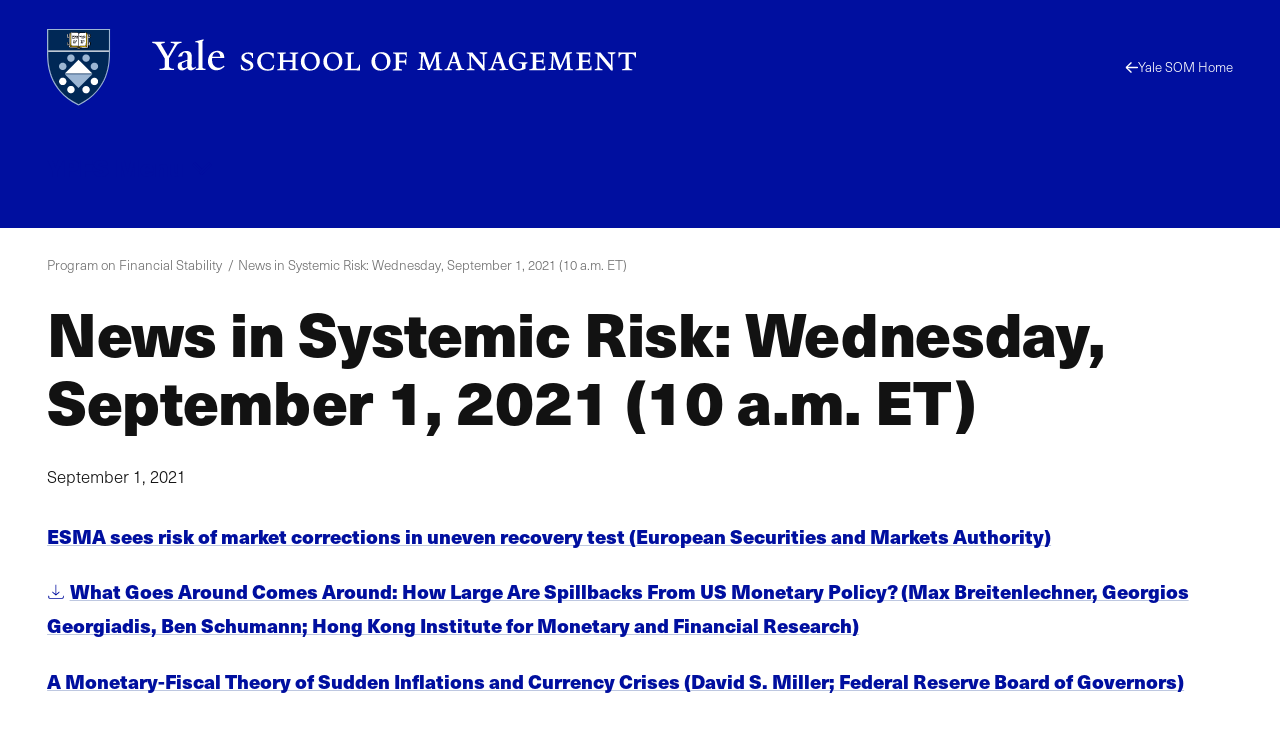

--- FILE ---
content_type: text/html; charset=UTF-8
request_url: https://som.yale.edu/blog/news-in-systemic-risk-wednesday-september-1-2021-10-am-et
body_size: 30356
content:
<!--
                                               som.yale.edu

 _    ,      _      ()                  _
' )  /      //      /\       /         //
 /  / __.  // _    /  )  _. /_  __ __ //
(__/_(_/|_</_</_  /__/__(__/ /_(_)(_)</_
 //
(/        _ _ _
     /)  ' ) ) )                                        _/_
 __ //    / / / __.  ____  __.  _,  _  ______  _  ____  /
(_)//_   / ' (_(_/|_/ / <_(_/|_(_)_</_/ / / <_</_/ / <_<__
  />                            /|
 </                            |/

Educating leaders for business & society
-->
<!DOCTYPE html>
<html lang="en" dir="ltr" prefix="og: https://ogp.me/ns#">
  <head>
    <meta charset="utf-8" />
<link rel="canonical" href="https://som.yale.edu/blog/news-in-systemic-risk-wednesday-september-1-2021-10-am-et" />
<link rel="icon" href="/themes/custom/som/images/favicons/favicon.ico" />
<link rel="mask-icon" href="/themes/custom/som/images/favicons/safari-pinned-tab.svg" color="000f9f" />
<link rel="icon" sizes="16x16" href="/themes/custom/som/images/favicons/favicon-16x16.png" />
<link rel="icon" sizes="32x32" href="/themes/custom/som/images/favicons/favicon-32x32.png" />
<link rel="icon" sizes="96x96" href="/themes/custom/som/images/favicons/favicon-96x96.png" />
<link rel="icon" sizes="192x192" href="/themes/custom/som/images/favicons/favicon-192x192.png" />
<link rel="apple-touch-icon" href="/themes/custom/som/images/favicons/apple-touch-icon-60x60.png" />
<link rel="apple-touch-icon" sizes="72x72" href="/themes/custom/som/images/favicons/apple-touch-icon-72x72.png" />
<link rel="apple-touch-icon" sizes="76x76" href="/themes/custom/som/images/favicons/apple-touch-icon-76x76.png" />
<link rel="apple-touch-icon" sizes="114x114" href="/themes/custom/som/images/favicons/apple-touch-icon-114x114.png" />
<link rel="apple-touch-icon" sizes="120x120" href="/themes/custom/som/images/favicons/apple-touch-icon-120x120.png" />
<link rel="apple-touch-icon" sizes="144x144" href="/themes/custom/som/images/favicons/apple-touch-icon-144x144.png" />
<link rel="apple-touch-icon" sizes="152x152" href="/themes/custom/som/images/favicons/apple-touch-icon-152x152.png" />
<link rel="apple-touch-icon" sizes="180x180" href="/themes/custom/som/images/favicons/apple-touch-icon-180x180.png" />
<meta property="og:type" content="Story" />
<meta property="og:url" content="https://som.yale.edu/blog/news-in-systemic-risk-wednesday-september-1-2021-10-am-et" />
<meta property="og:title" content="News in Systemic Risk: Wednesday, September 1, 2021 (10 a.m. ET)" />
<meta property="og:image" content="https://som.yale.edu/sites/default/files/styles/open_graph/public/2022-10/_DSC1891%20%282400%29.jpeg?h=c3635fa2&amp;itok=lS8vxCsl" />
<meta property="og:image:url" content="https://som.yale.edu/sites/default/files/styles/open_graph/public/2022-10/_DSC1891%20%282400%29.jpeg?h=c3635fa2&amp;itok=lS8vxCsl" />
<meta property="og:updated_time" content="2025-02-24T17:51:05-0500" />
<meta name="twitter:card" content="summary_large_image" />
<meta name="twitter:site" content="@YaleSOM" />
<meta name="twitter:title" content="News in Systemic Risk: Wednesday, September 1, 2021 (10 a.m. ET)" />
<meta name="twitter:url" content="https://som.yale.edu/blog/news-in-systemic-risk-wednesday-september-1-2021-10-am-et" />
<meta name="twitter:image" content="https://som.yale.edu/sites/default/files/styles/open_graph/public/2022-10/_DSC1891%20%282400%29.jpeg?h=c3635fa2&amp;itok=lS8vxCsl" />
<script>window.dataLayer = window.dataLayer || []; window.dataLayer.push({"entityBundle":"story","entityId":"254848","entityTitle":"News in Systemic Risk: Wednesday, September 1, 2021 (10 a.m. ET)","entityTaxonomy":{"story_type":{"974":"Blog"},"context":{"955":"Program on Financial Stability"},"topics":{"947":"Financial Crises"}},"entityType":"node","entityCreated":"1630491060","entityCreatedDateIso":"2021-09-01T06:11:00-0400"});</script>
<meta name="Generator" content="Drupal 10 (https://www.drupal.org)" />
<meta name="MobileOptimized" content="width" />
<meta name="HandheldFriendly" content="true" />
<meta name="viewport" content="width=device-width, initial-scale=1.0" />
<style>a,abbr,address,area,article,aside,audio,b,blockquote,body,button,canvas,caption,cite,col,colgroup,data,datalist,dd,details,dialog,div,dl,dt,em,embed,fieldset,figcaption,figure,footer,form,h1,h2,h3,h4,h5,h6,header,hr,html,i,iframe,img,input,label,legend,li,main,map,nav,object,ol,optgroup,option,output,p,picture,pre,q,section,select,small,source,span,strong,sub,summary,sup,svg,table,tbody,td,template,textarea,tfoot,th,thead,time,tr,track,u,ul,video{background:transparent;border:0;font-size:100%;margin:0;padding:0;vertical-align:baseline}*,:after,:before{box-sizing:border-box}@media(prefers-reduced-motion:reduce){html:focus-within{scroll-behavior:auto}*,:after,:before{animation-duration:.01ms!important;animation-iteration-count:1!important;scroll-behavior:auto!important;transition-duration:.01ms!important}}:root [data-component-theme=dark]{--color:#bec8e0;--color-deemphasis:#9babd0;--border-color:#fff;--button-color:#fff;--heading-color:#fff;--link-color:#fff;--link-color-hover:#bec8e0;--paragraph-color:#bec8e0;--gn-logo-color:#fff;--yalesom-logo-text-color:#fff;--yalesom-logo-shield-outline-color:#9cb6d3}:root [data-component-theme=dark] h2,:root [data-component-theme=dark] h3,:root [data-component-theme=dark] h4,:root [data-component-theme=dark] h5,:root [data-component-theme=dark] h6{--color:#fff}:root [data-component-theme=dark] svg:not(a svg){fill:var(--svg-fill-color,#fff)}:root [data-component-theme=dark] ::-moz-selection{background:#fff;color:#000f9f}:root [data-component-theme=dark] ::selection{background:#fff;color:#000f9f}:root{--content-safe-area-left:1rem;--content-safe-area-right:1rem;--header-menu-top:0px}:root ::-moz-selection{background:#000f9f;color:#fff}:root ::selection{background:#000f9f;color:#fff}@media(min-width:768px){:root{--content-safe-area-left:2.617924rem;--content-safe-area-right:2.617924rem}}body{-webkit-font-smoothing:antialiased;-moz-osx-font-smoothing:grayscale;background-color:#fff;color:#121212;font-family:YaleNew,Times New Roman,serif;font-size:clamp(1rem,.9093312369rem + .4029722804vw,1.2720062893rem);line-height:1.618;min-height:100vh;overflow-x:hidden;text-rendering:optimizeSpeed;width:100%}body.toolbar-horizontal:where(:not(.gin--vertical-toolbar)),body.toolbar-vertical:where(:not(.gin--vertical-toolbar)){--header-menu-top:39px}body.toolbar-horizontal.toolbar-tray-open:where(:not(.gin--vertical-toolbar)){--header-menu-top:79px}body:has([data-main-nav-state=open]){height:100vh;height:100dvh;overflow:hidden;position:fixed}details summary:focus-visible{outline:.3125rem solid currentColor;outline-offset:.125rem}figure a figcaption,h1 a,h2 a,h3 a,h4 a,h5 a,h6 a,p a{display:var(--link-text-display,inline);-webkit-text-decoration:var(--link-text-decoration,underline);text-decoration:var(--link-text-decoration,underline);text-decoration-color:var(--link-underline-color,#bec8e0);-webkit-text-decoration-skip-ink:var(--link-underline-skip,none);text-decoration-skip-ink:var(--link-underline-skip,none);text-decoration-thickness:var(--link-underline-size,.125em);text-underline-offset:var(--link-underline-offset,.125em)}figure a figcaption:focus-visible,figure a figcaption:hover,h1 a:focus-visible,h1 a:hover,h2 a:focus-visible,h2 a:hover,h3 a:focus-visible,h3 a:hover,h4 a:focus-visible,h4 a:hover,h5 a:focus-visible,h5 a:hover,h6 a:focus-visible,h6 a:hover,p a:focus-visible,p a:hover{--link-underline-offset:var(--link-underline-offset-hover,0em);-webkit-text-decoration:var(--link-text-decoration-hover,underline);text-decoration:var(--link-text-decoration-hover,underline);text-decoration-color:var(--link-underline-color,#bec8e0);text-decoration-thickness:var(--link-hover-size,.3125em)}h1,h2,h3,h4,h5,h6,label,legend,table caption{--link-font-weight:800;color:var(--heading-color,var(--color,inherit));font-family:var(--heading-font-family,neue-haas-unica,HelveticaNeue,Arial,sans-serif);font-size:var(--heading-font-size);font-weight:var(--heading-font-weight,800);letter-spacing:var(--heading-letter-spacing,-.02rem);line-height:var(--heading-line-height);margin:var(--heading-margin,0 0 .25em);text-wrap:var(--heading-text-wrap)}h1{--heading-font-size:clamp(2.3211991627rem,1.8430321352rem + 2.125186789vw,3.7557002452rem);--heading-line-height:1.1278325626;--heading-margin:0 0 0.6180469716em;--heading-text-wrap:balance}h2{--heading-font-size:clamp(1.4346101129rem,1.1390804297rem + 1.3134652589vw,2.3211991627rem);--heading-line-height:1.2720062893}h3{--heading-font-size:clamp(1.1278325626rem,1.0255733792rem + 0.4544852597vw,1.4346101129rem);--heading-line-height:1.4346101129}h4{--heading-font-size:clamp(1rem,0.9093312369rem + 0.4029722804vw,1.2720062893rem);--heading-line-height:1.4346101129}h5,label,legend,table caption{--color:#001c42;--heading-font-size:clamp(0.7861596349rem,0.7148795132rem + 0.3168005409vw,1rem);--heading-line-height:1.4346101129}h6{--color:#001c42;--heading-font-size:clamp(0.6180469716rem,0.5620094171rem + 0.2490557975vw,0.7861596349rem);--heading-line-height:1.618}p{color:var(--paragraph-color,var(--color,inherit));font-family:var(--paragraph-font-family,var(--font-family,inherit));font-size:var(--paragraph-font-size,var(--font-size,clamp(1rem,.9093312369rem + .4029722804vw,1.2720062893rem)));font-weight:var(--paragraph-font-weight,var(--font-weight,300));line-height:var(--paragraph-line-height,var(--line-height,1.618));margin:var(--paragraph-margin,0 0 1em 0)}p a{--link-font-size:89%;--link-font-weight:800}p:last-of-type{--paragraph-margin:0}figure figcaption{--font-size:clamp(0.7861596349rem,0.7148795132rem + 0.3168005409vw,1rem)}blockquote{--font-size:clamp(1.2720062893rem,1.1566750524rem + 0.5125832751vw,1.618rem);--line-height:1.2720062893;--paragraph-margin:0 0 0.5em;border-left:.2360828548em solid var(--blockquote-border-color,var(--color));margin:var(--blockquote-margin,2em 0);padding-left:var(--blockquote-padding-left,1.618em)}@container (width < 17.9420103827rem){blockquote{--font-size:1.2720062893rem}}blockquote>p{display:inline;position:relative}blockquote>p:first-of-type:before{color:var(--blockquote-color,var(--color,inherit));content:open-quote;display:block;font-size:clamp(2.617924rem,1.2060566434rem + 6.2749660293vw,6.8535260698rem);left:0;line-height:.618;position:absolute;translate:-100% 0}blockquote>p:last-of-type:after{color:var(--blockquote-color,var(--color,inherit));content:close-quote;display:inline;font-size:var(--font-size);line-height:var(--line-height)}blockquote .quote-attribution{color:var(--blockquote-attribution-color,var(--color,#707070))}figure{height:var(--figure--height,auto);margin:0}figure__caption{--icon-width:1rem;--icon-height:1rem;margin-top:.5em}figure figcaption{color:var(--figcaption-color,var(--color,#707070));font-family:var(--figcaption-font-family,"neue-haas-unica","HelveticaNeue","Arial",sans-serif);font-size:var(--figcaption-font-size,var(--font-size,inherit))}figure a figcaption{--link-text-decoration:none;--link-text-display:block;color:var(--link-color,#000f9f)}hr{background:var(--hr-color,var(--color,#121212));border-color:var(--hr-color,var(--color,#121212));border-style:solid;border-width:var(--hr-border-width,2px 0 0);margin:var(--hr-margin,2.617924rem 0)}html{font-size:112.5%;scroll-behavior:smooth;scroll-padding-top:6.25rem}html:has(.view--impact-stories){scroll-behavior:auto}picture{display:block;height:var(--picture--height,auto);max-width:100%;width:var(--picture--width,auto)}span{font-size:var(--span-font-size,var(--font-size,inherit));line-height:var(--span-line-height,var(--line-height,inherit))}strong{font-weight:800}sub{vertical-align:sub}sub,sup{font-size:61.8%}sup{vertical-align:super}svg{fill:var(--svg-fill-color,inherit);height:var(--svg-height,inherit);max-width:100%;width:var(--svg-width,inherit)}[data-unpublished]{position:relative}[data-unpublished]>:after{--background-pattern-color:rgba(160,2,69,.125);background-image:repeating-linear-gradient(45deg,var(--background-pattern-color) 25%,transparent 25%,transparent 75%,var(--background-pattern-color) 75%,var(--background-pattern-color)),repeating-linear-gradient(45deg,var(--background-pattern-color) 25%,transparent 25%,transparent 75%,var(--background-pattern-color) 75%,var(--background-pattern-color));background-position:0 0,10px 10px;background-size:20px 20px;content:"";inset:0;mix-blend-mode:multiply;pointer-events:none;position:absolute;z-index:100}[data-unpublished]:before{background-color:#a00245;color:#fff;content:"Unpublished";display:block;font-family:neue-haas-unica,HelveticaNeue,Arial,sans-serif;font-size:.75em;font-weight:800;padding:1em;pointer-events:none}button,button.default,form button[type=submit],form input[type=submit]{background-color:var(--button-background-color,transparent);border:var(--button-border,none);border-color:var(--button-border-color,transparent);color:var(--button-color,inherit);cursor:pointer;display:var(--button-display,inherit);font-family:var(--button-font-family,neue-haas-unica,HelveticaNeue,Arial,sans-serif);font-size:var(--button-font-size,inherit);font-weight:var(--button-font-weight,800);line-height:var(--button-line-height,1);margin:var(--button-margin,0);padding:var(--button-padding,0);text-align:var(--button-text-align,center);-webkit-text-decoration:var(--button-text-decoration,none);text-decoration:var(--button-text-decoration,none);transition:var(--button-transition,all .25s)}button:focus,form button[type=submit]:focus,form input[type=submit]:focus{outline:.0625rem dotted;outline-offset:.125rem}[data-whatintent=keyboard] button:focus,[data-whatintent=keyboard] form input[type=submit]:focus,form [data-whatintent=keyboard] input[type=submit]:focus{outline:.3125rem solid}button:not([disabled]):focus,button:not([disabled]):hover,form input[type=submit]:not([disabled]):focus,form input[type=submit]:not([disabled]):hover{background-color:var(--button-background-color-hover,var(--button-background-color));border-color:var(--button-border-color-hover,var(--button-border-color));color:var(--button-color-hover,var(--button-color));outline-color:var(--button-outline-color-hover,var(--button-border-color))}button[disabled],form button[disabled][type=submit],form input[disabled][type=submit]{cursor:auto;opacity:.5}img{display:var(--img--display,block);height:var(--img--height,auto);max-width:var(--img--max-width,100%);-o-object-fit:var(--img--object-fit,initial);object-fit:var(--img--object-fit,initial);position:var(--img--position);width:var(--img--width,auto)}a{--svg-fill-color:var(--link-color,#000f9f);background-color:var(--link-background-color,transparent);border:var(--link-border,none);border-color:var(--link-border-color,inherit);color:var(--link-color,#000f9f);cursor:var(--link-cursor,pointer);display:var(--link-display,inline);font-family:var(--link-font-family,neue-haas-unica,HelveticaNeue,Arial,sans-serif);font-size:var(--link-font-size,inherit);font-weight:var(--link-font-weight,300);letter-spacing:var(--link-letter-spacing,inherit);line-height:var(--link-line-height,inherit);margin:var(--link-margin,0);padding:var(--link-padding,0);-webkit-text-decoration:var(--link-text-decoration,none);text-decoration:var(--link-text-decoration,none);text-transform:var(--link-text-transform,inherit);transition:var(--link-transition,all .25s)}a:focus-visible{--link-text-decoration-hover:none;outline:.3125rem solid var(--link-outline-color,var(--link-color,#000f9f));outline-offset:.125rem}a:hover{--svg-fill-color:var(--link-color-hover);background-color:var(--link-background-color-hover,var(--link-background-color));border-color:var(--link-border-color-hover,var(--link-border-color));color:var(--link-color-hover,var(--link-color,#000f9f));outline-color:var(--link-outline-color-hover,var(--link-border-color))}a[href*=".doc"]:before,a[href*=".docx"]:before,a[href*=".pdf"]:before,a[href*=".ppt"]:before,a[href*=".pptx"]:before,a[href*=".xls"]:before,a[href*=".xlsx"]:before{background-color:var(--svg-fill-color,currentColor);background-size:1rem 1rem;content:"";display:inline-block;height:1rem;margin-right:.25rem;-webkit-mask:url([data-uri]) no-repeat center/contain;mask:url([data-uri]) no-repeat center/contain;-webkit-mask-size:cover;mask-size:cover;opacity:1;position:relative;transform:translateY(10%);width:1rem}a[rel=external]{margin-right:.6875em}a[rel=external]:after{background-color:var(--svg-fill-color,currentColor);content:"";display:inline-block;height:.6875em;margin-left:-.6875em;-webkit-mask:url([data-uri]) no-repeat center/contain;mask:url([data-uri]) no-repeat center/contain;opacity:1;position:relative;transform:translateX(.6875em);width:.6875em}table{border-bottom-style:solid;border-bottom-width:2px;border-collapse:separate;border-color:var(--table-border-color,inherit);border-spacing:0;color:var(--table-color,var(--c-text,inherit));font-family:var(--table-font-family,inherit);font-size:var(--table-font-size,var(--font-size,inherit));font-weight:var(--table-font-weight,300);letter-spacing:var(--table-letter-spacing,inherit);line-height:var(--table-line-height,var(--line-height,inherit));margin:var(--table-margin,1rem 0);padding:var(--table-padding,0);table-layout:var(--table-layout,auto);width:100%}table caption{caption-side:top;margin:0 0 .6180469716rem;text-align:left}table td,table th{background:none;border-bottom:1px solid var(--table-td-border-color,#121212);font-family:var(--table-font-family,inherit);font-size:var(--table-font-size,var(--font-size,inherit));line-height:1.1;padding:1rem;position:relative;text-align:left}table tr:focus,table tr:hover{background:none}table tfoot,table thead{--table-font-size:0.875rem;--table-font-family:neue-haas-unica,HelveticaNeue,Arial,sans-serif;font-weight:800}table tbody tr:focus-within.course-description,table tbody tr:focus.course-description,table tbody tr:hover.course-description{background-color:#bec8e0}.table--courses table tbody tr:focus,.table--courses table tbody tr:focus-within,.table--courses table tbody tr:hover{background-color:#bec8e0}.table--courses table tbody tr:focus td:first-child,.table--courses table tbody tr:focus-within td:first-child,.table--courses table tbody tr:hover td:first-child{opacity:1}table thead th{border-bottom:2px solid var(--table-th-head-border-color,var(--table-border-color,#121212))}table tfoot td{border-top:2px solid var(--table-td-foot-border-color,var(--table-border-color,#121212))}table .table__link a{--link-font-weight:800}dl{display:var(--dl--display,block);font-size:var(--dl-font-size,var(--font-size,inherit));font-weight:var(--dl--font-weight);line-height:var(--dl-line-height,var(--line-height,inherit));margin:var(--dl--margin,0);padding:var(--dl--padding,2em)}dl dt{display:var(--dt--display);font-family:var(--dt--font-family);font-size:var(--dt--font-size);font-weight:var(--dt--font-weight);margin:var(--dt--margin,0);padding:var(--dt--padding,0)}dl dd{display:var(--dd--display);font-family:var(--dd--font-family);font-size:var(--dd--font-size);font-weight:var(--dd--font-weight);margin:var(--dd--margin,0);padding:var(--dd--padding,2em)}ol,ul{color:var(--list-color,var(--color,inherit));font-size:var(--list-font-size,var(--font-size,inherit));line-height:var(--list-line-height,var(--line-height,inherit));list-style-type:var(--list-style-type);margin:var(--list-margin,0 0 1.618em);padding:var(--list-padding,0 0 0 1em)}ol[role=list],ul[role=list]{--list-style-type:none}ol[class],ul[class]{--list-margin:0;--list-padding:0;--list-style-type:none}ol li,ul li{margin:var(--list-item-margin,0 0 .6180469716em)}ul{--list-style-type:disc}ul::marker{font-size:1.25rem}ol{--list-style-type:decimal}input[type=checkbox]{-webkit-appearance:none;-moz-appearance:none;appearance:none;border:.125rem solid;box-sizing:content-box;display:block;flex-shrink:0;height:1rem;margin:0;position:relative;transition:all .2s ease-in;width:1rem}input[type=checkbox]:after,input[type=checkbox]:before{display:block;position:absolute;transition:all .2s ease-in}input[type=checkbox]:after{border:0 solid var(--link-color,#000f9f);content:"";inset:0}input[type=checkbox]:before{color:var(--input-color,#fff);content:"✕";font-size:.75rem;left:50%;line-height:1;opacity:0;rotate:45deg;top:50%;translate:-50% -50%}input[type=checkbox]:hover{scale:1.25}input[type=checkbox]:focus-visible{outline:.125rem solid currentColor;scale:1.25}input[type=checkbox]:checked:after{background-color:var(--link-color,#000f9f);border-width:.375em}input[type=checkbox]:checked:before{opacity:1;rotate:0deg;z-index:1}input[type=checkbox]+label{--heading-font-weight:300;position:relative}form{margin-bottom:1.618rem}form>:last-child{margin-bottom:0}label{display:block}input[type=date],input[type=email],input[type=file],input[type=month],input[type=number],input[type=password],input[type=search],input[type=tel],input[type=text],input[type=url]{background-color:transparent;border:.125rem solid #121212;padding:.6em;transition:all .1s ease-in-out;width:100%}input[type=date]:focus,input[type=email]:focus,input[type=file]:focus,input[type=month]:focus,input[type=number]:focus,input[type=password]:focus,input[type=search]:focus,input[type=tel]:focus,input[type=text]:focus,input[type=url]:focus{background-color:#fff;border-color:#000f9f;outline:.125rem solid #000f9f}input[type=date]::-moz-placeholder,input[type=email]::-moz-placeholder,input[type=file]::-moz-placeholder,input[type=month]::-moz-placeholder,input[type=number]::-moz-placeholder,input[type=password]::-moz-placeholder,input[type=search]::-moz-placeholder,input[type=tel]::-moz-placeholder,input[type=text]::-moz-placeholder,input[type=url]::-moz-placeholder{color:#707070}input[type=date]::placeholder,input[type=email]::placeholder,input[type=file]::placeholder,input[type=month]::placeholder,input[type=number]::placeholder,input[type=password]::placeholder,input[type=search]::placeholder,input[type=tel]::placeholder,input[type=text]::placeholder,input[type=url]::placeholder{color:#707070}form fieldset{margin:var(--fieldset-margin,0 0 1.618rem)}form button[type=submit],form input[type=submit]{--button-display:inline-block;--button-font-weight:800;--button-font-size:clamp(1rem,0.9093312369rem + 0.4029722804vw,1.2720062893rem);--button-padding:0.618em;--link-underline-size:0;--button-border:0.1459102934em solid;--button-color:#fff;--button-background-color:#000f9f;--button-border-color:#000f9f;--button-color-hover:#fff;--button-background-color-hover:#001c42;--button-border-color-hover:#001c42}input[type=radio]{-webkit-appearance:none;-moz-appearance:none;appearance:none;border:.125rem solid;border-radius:1rem;box-sizing:content-box;display:block;flex-shrink:0;height:1rem;margin:0;position:relative;transition:all .2s ease-in;width:1rem}input[type=radio]:after{border:0 solid var(--link-color,#000f9f);border-radius:1rem;content:"";display:block;inset:0;position:absolute;transition:all .2s ease-in}input[type=radio]:hover{scale:1.25}input[type=radio]:focus-visible{outline:.125rem solid currentColor;scale:1.25}input[type=radio]:checked:after{background-color:var(--link-color,#000f9f);border-width:.375em}input[type=radio]+label{--heading-font-weight:300;position:relative}select{-webkit-appearance:none;-moz-appearance:none;appearance:none;border:.125rem solid;font-family:neue-haas-unica,HelveticaNeue,Arial,sans-serif;font-size:1.125rem;margin:0;outline:none;padding:.6em .8em .5em;width:100%}textarea{border:.125rem solid #121212;font:inherit;min-height:10rem;width:100%}</style>
<style>.toggle{--toggle-weight:0.125em;display:inline-block;position:relative}.toggle--hamburger{overflow:hidden}.toggle--hamburger .toggle__bar--1{transform:translateY(calc(var(--toggle-size, 1em)*-.25))}.toggle--hamburger .toggle__bar--4{transform:translateY(calc(var(--toggle-size, 1em)*.25))}.toggle--hamburger .toggle__label{display:block;left:100%;opacity:0;position:absolute;top:50%;transform:translateY(-48%)}.toggle--plus:after{transform:rotate(90deg)}.toggle--down-caret:after,.toggle--down-caret:before{--toggle-top:calc(50% + var(--toggle-size, 1em)*0.375);--toggle-width:calc(var(--toggle-size, 1em)*0.5);right:0}.toggle--down-caret:before{transform:translate(calc(-75% + var(--toggle-weight)),calc(var(--toggle-weight)*.5)) rotate(45deg);transform-origin:right top}.toggle--down-caret:after{transform:translate(calc(25% + var(--toggle-weight)*-.25)) rotate(-45deg);transform-origin:left bottom}.toggle--down-caret .toggle__label{padding-right:calc(var(--toggle-width, var(--toggle-size, 1em))*.75)}.toggle--thin{--toggle-weight:0.0625em}.toggle--count-0:after,.toggle--count-0:before{content:""}.toggle--count-0:after,.toggle--count-0:before,.toggle__bar{background-color:var(--toggle-color,currentColor);border-bottom:var(--toggle-weight) solid var(--toggle-color,currentColor);border-top:var(--toggle-weight) solid var(--toggle-color,currentColor);display:block;height:0;position:absolute;top:var(--toggle-top,calc(50% - var(--toggle-weight)));transition:all .2s ease-in-out,transform .2s ease-in-out .2s;width:var(--toggle-width,100%)}.toggle--count-0{min-height:var(--toggle-height,var(--toggle-size,1em));min-width:var(--toggle-width,var(--toggle-size,1em))}.toggle--count-0,.toggle__bars{position:relative}.toggle__bars{display:block;height:var(--toggle-height,var(--toggle-size,1em));transition:transform .2s ease-in-out .2s;width:var(--toggle-width,var(--toggle-size,1em))}.toggle__label{display:none;font-size:var(--toggle-label-size,61.8%);left:100%;transition:all .1s ease-out .1s}.toggle:focus.toggle--hamburger .toggle__label,.toggle:hover.toggle--hamburger .toggle__label{left:0;opacity:1}.toggle:focus.toggle--hamburger .toggle__bar--2,.toggle:focus.toggle--hamburger .toggle__bar--3,.toggle:hover.toggle--hamburger .toggle__bar--2,.toggle:hover.toggle--hamburger .toggle__bar--3{width:0}.toggle[aria-expanded=true].toggle--hamburger .toggle__bar--1,[open] .toggle.toggle--hamburger .toggle__bar--1{opacity:0;transform:rotate(-200%)}.toggle[aria-expanded=true].toggle--hamburger .toggle__bar--2,[open] .toggle.toggle--hamburger .toggle__bar--2{transform:rotate(45deg);width:100%}.toggle[aria-expanded=true].toggle--hamburger .toggle__bar--3,[open] .toggle.toggle--hamburger .toggle__bar--3{transform:rotate(135deg);width:100%}.toggle[aria-expanded=true].toggle--hamburger .toggle__bar--4,[open] .toggle.toggle--hamburger .toggle__bar--4{opacity:0;transform:rotate(200%)}.toggle[aria-expanded=true].toggle--hamburger .toggle__label,[open] .toggle.toggle--hamburger .toggle__label{opacity:0}.toggle[aria-expanded=true].toggle--plus:after,[open] .toggle.toggle--plus:after{transform:rotate(180deg)}.toggle[aria-expanded=true].toggle--down-caret:before,[open] .toggle.toggle--down-caret:before{transform:translate(calc(-100% + var(--toggle-weight)),calc(var(--toggle-size, 1em)*-.5 - var(--toggle-weight)*-.5)) rotate(-45deg)}.toggle[aria-expanded=true].toggle--down-caret:after,[open] .toggle.toggle--down-caret:after{transform:translate(calc(var(--toggle-weight)*-.25),calc(var(--toggle-size, 1em)*-.5)) rotate(45deg)}</style>
<style>.page--menu-join-is-parent #menu-breadcrumb:active:focus-within,.page--menu-join-is-parent #menu-breadcrumb:focus:focus-within{clip:auto;height:auto;margin:0;overflow:visible;position:static;white-space:inherit;width:auto}.page--menu-join-is-parent #menu-breadcrumb{border:0;clip:rect(0 0 0 0);height:1px;margin:-1px;overflow:hidden;padding:0;position:absolute;white-space:nowrap;width:1px}.page--menu-join-is-parent #page-title{--heading-margin:0 0 0.2360828548em}@media(width > 768px){.page--menu-join-is-parent .secondary-nav:not([stuck]){--menu--section-title--display:none}}</style>
<style>.region{margin-inline:auto;max-width:var(--site-region-width,75.9987860952rem);position:static}.region--notifications{max-width:100%}</style>
<style>.site-header__cta,.site-header__home-link{--color:#bec8e0;--color-deemphasis:#9babd0;--border-color:#fff;--button-color:#fff;--heading-color:#fff;--link-color:#fff;--link-color-hover:#bec8e0;--paragraph-color:#bec8e0;--gn-logo-color:#fff;--yalesom-logo-text-color:#fff;--yalesom-logo-shield-outline-color:#9cb6d3}.site-header__cta h2,.site-header__cta h3,.site-header__cta h4,.site-header__cta h5,.site-header__cta h6,.site-header__home-link h2,.site-header__home-link h3,.site-header__home-link h4,.site-header__home-link h5,.site-header__home-link h6{--color:#fff}.site-header__cta svg:not(a svg),.site-header__home-link svg:not(a svg){fill:var(--svg-fill-color,#fff)}.site-header__cta ::-moz-selection,.site-header__home-link ::-moz-selection{background:#fff;color:#000f9f}.site-header__cta ::selection,.site-header__home-link ::selection{background:#fff;color:#000f9f}.site-header__menu{scrollbar-color:var(--custom-scrollbar-color,#bec8e0) transparent;scrollbar-width:.5rem}.site-header__menu::-webkit-scrollbar{background:transparent;width:.5rem}.site-header__menu::-webkit-scrollbar-track{box-shadow:none}.site-header__menu::-webkit-scrollbar-track-piece{background-color:var(--custom-scrollbar-track,#000f9f)}.site-header__menu::-webkit-scrollbar-thumb{background:var(--custom-scrollbar-color,#bec8e0)}.site-header__cta-text{--font-size:clamp(1.2720062893rem,1.0099729937rem + 1.1645924249vw,2.0581061761rem);--line-height:1.2720062893}.site-header{--site-header-column-count:12;background-color:var(--site-header-bg-color,transparent);color:var(--site-header-color,var(--color,inherit));font-family:neue-haas-unica,HelveticaNeue,Arial,sans-serif;padding-left:var(--content-safe-area-left);padding-right:var(--content-safe-area-right);position:relative}.site-header>*{position:relative;z-index:1}.site-header__background{bottom:0;left:0;mix-blend-mode:soft-light;overflow:hidden;position:absolute;right:0;top:0;z-index:0}.site-header__background figure,.site-header__background picture{height:100%}.site-header__background img{height:100%;-o-object-fit:cover;object-fit:cover;opacity:.618;width:100%}.site-header__banner{align-items:center;border-bottom:.3819820591rem solid var(--site-header-color,var(--color,currentColor));display:grid;grid-template-columns:repeat(var(--site-header-column-count),minmax(0,1fr));height:7.5rem;margin-bottom:1rem;margin-left:auto;margin-right:auto;max-width:var(--site-header-width,75.9987860952rem);position:relative;z-index:1}@media(width > 1080px){.site-header__banner{gap:var(--site-header-gap,1.618rem);grid-template-columns:repeat(var(--site-header-column-count),minmax(0,1fr))}}.site-header__branding{grid-column-end:span 6}.site-header__cta{display:grid;gap:var(--site-header-gap,1.618rem);grid-template-columns:repeat(6,minmax(0,1fr));margin-left:auto;margin-right:auto;max-width:var(--site-header-width,75.9987860952rem)}.site-header__cta-link,.site-header__cta-text{grid-column:1/span 6}@media(width > 1080px){.site-header__cta-link,.site-header__cta-text{grid-column:1/span 5}}.site-header__cta-link a{--arrow-color:#000f9f;--link-color:#000f9f;--link-background-color:#fff;--link-border-color:#fff;--link-color-hover:#000f9f;--link-background-color-hover:#bec8e0;--link-border-color-hover:transparent}.site-header__cta-text{--paragraph-line-height:1;--paragraph-margin:0}.site-header__home-link{grid-column:8/span 5;justify-self:end}@media(width > 768px){.site-header__home-link{grid-column:11/span 2}}.site-header__home-link a{--icon-height:var(--link-font-size);--icon-width:var(--link-font-size);--link-font-weight:300;--link-font-size:clamp(0.6180469716rem,0.5620094171rem + 0.2490557975vw,0.7861596349rem);--svg-height:var(--icon-height);--svg-width:var(--icon-width);align-items:center;display:flex;gap:.25rem}.site-header__home-link svg{fill:var(--link-color);transform:scaleX(-1)}.site-header__menu{--custom-scrollbar-track:#bec8e0;background:#001c42;height:100%;overflow:hidden;overflow-y:scroll;padding-left:var(--content-safe-area-left);padding-right:var(--content-safe-area-right);position:relative}.site-header__menu-container{height:calc(100vh - 100% - var(--site-header--offset-height, 0px));left:0;opacity:0;overflow:hidden;position:absolute;top:calc(100% - var(--site-header--border-height, 0px));transform:translateX(-200%);transition:opacity .25s ease-in-out;visibility:hidden;width:100%;z-index:1001}[data-main-nav-state=open] .site-header__menu-container{opacity:1;transform:translateX(0);visibility:visible}.site-header__menu-toggle{--toggle-size:clamp(1.618rem,1.284692rem + 1.4813688889vw,2.617924rem);--toggle-weight:0.25em;grid-column:11/span 2;justify-self:end}@media(width > 768px){.site-header__menu-toggle{grid-column:12/span 1}}.site-header__search{--link-color:#121212;--icon-height:2em;--icon-width:2em;--svg-height:var(--icon-height);--svg-width:var(--icon-width);grid-column:9/span 2;justify-self:end}@media(width > 768px){.site-header__search{grid-column:11/span 1}}@media(width > 1080px){.site-header__search{transform:translateX(var(--site-header-gap,1.618rem))}}.site-header__search a,.site-header__search svg{display:block}.site-header__submenu-container{position:relative;z-index:10}.site-header__title{--heading-margin:0 0 1em;border-bottom:.1459102934em solid;padding-bottom:.3819820591em;--heading-margin:0 0 0.3819820591em;margin-left:auto;margin-right:auto;max-width:var(--site-header-width,75.9987860952rem)}.site-header .yalesom-logo{--logo-height:5.625rem;--logo-width:auto}@media(width > 768px){.site-header .yalesom-logo{--logo-height:auto;--logo-width:100%}}.site-header #block-som-2025-main-navigation{position:static}.site-header #block-som-2025-main-navigation .contextual{top:auto}.page--is-front .site-header__banner{border-bottom-width:0;margin-bottom:0}.page--node-has-impact-collection .site-header{--button-color:#fff;--site-header-bg-color:#000f9f;--toggle-color:#fff;z-index:10}.page--node-has-impact-collection .site-header svg{color:#fff}</style>
<style>.site-main{overflow-x:clip;padding-left:var(--content-safe-area-left);padding-right:var(--content-safe-area-right);position:relative;z-index:2}@media(width > 768px){.site-main{overflow-x:unset}}</style>
<style>.layout{--layout-column-count:12;container-name:layout;container-type:inline-size;opacity:var(--layout--opacity);position:relative;transition:all .25s,opacity .5s ease-in-out var(--layout--transition-delay,0s),translate .5s ease-in-out var(--layout--transition-delay,0s);translate:var(--layout--translate);z-index:0}.layout--l .layout__content{--layout-column-outside:0}.layout--edge-full{--layout-width:100%;max-width:none;overflow:hidden}#storybook-root .layout--edge-full,.site-main .layout--edge-full{margin-left:calc(var(--content-safe-area-left)*-1);margin-right:calc(var(--content-safe-area-right)*-1)}@container (width >= 768px){.layout--inset .layout__region>:where(.media,.image-grid,figure){margin-left:calc((100% - var(--layout-gap)*(var(--layout-column-count) - var(--layout-column-outside)*2 - 1))/(var(--layout-column-count) - var(--layout-column-outside)*2) + var(--layout-gap));margin-right:calc((100% - var(--layout-gap)*(var(--layout-column-count) - var(--layout-column-outside)*2 - 1))/(var(--layout-column-count) - var(--layout-column-outside)*2) + var(--layout-gap))}}@container (width >= 512px){.layout--gutter-l.layout--two-column>.layout__content>.layout__regions>.layout__region,.layout--gutter-m.layout--two-column>.layout__content>.layout__regions>.layout__region--one{--layout-column-space:1}.layout--gutter-l.layout--three-column{--sidebar-gutter-offset:4.235801032rem}}.layout--gutter-none .layout__content{--layout-gap:0}.layout--interior-margin-none{--layout-background-margin:0}.layout--interior-margin-none.layout--bg,.layout--interior-margin-none>.layout__content>.layout__regions>.layout__region>.layout--bg{padding:0}.layout--interior-margin-none.layout--bg>.layout__content>.layout__regions{padding-left:calc(var(--content-safe-area-left)*-1);padding-right:calc(var(--content-safe-area-right)*-1)}@container (width >= 75.9987860952rem){.layout--interior-margin-none.layout--bg>.layout__content>.layout__regions{padding-left:-1.618rem;padding-right:-1.618rem}}.layout--interior-margin-none.layout--bg>.layout__content>.layout__regions:after{margin-left:0;margin-right:0}.layout--interior-margin-m{--layout-background-margin:-2.617924rem}.layout--interior-margin-m.layout--bg,.layout--interior-margin-m>.layout__content>.layout__regions>.layout__region.layout--bg{padding-bottom:2.617924rem;padding-top:2.617924rem}.layout--interior-margin-l{--layout-background-margin:-6.8535260698rem}.layout--interior-margin-l.layout--bg,.layout--interior-margin-l>.layout__content>.layout__regions>.layout__region.layout--bg{padding-bottom:6.8535260698rem;padding-top:6.8535260698rem}.layout--margin-l{--layout-margin-bottom:6.8535260698rem}.layout--margin-m{--layout-margin-bottom:4.235801032rem}.layout--margin-s{--layout-margin-bottom:1rem}.layout--margin-zero{--layout-margin-bottom:0}.layout--hidden{display:none}.form-wrapper .layout--hidden{display:block}.layout__background{bottom:0;left:0;position:absolute;right:0;top:0;z-index:0}.layout__content{--layout-column-outside:0;--layout-gap:1.618rem;margin-bottom:var(--layout-margin-bottom,4.235801032rem);margin-left:auto;margin-right:auto;max-width:var(--layout-width,75.9987860952rem);padding:var(--layout-padding,0)}@container (width >= 768px){.layout__content{--layout-column-outside:2}}.layout__regions{display:grid;gap:var(--layout-gap,1.618rem);grid-template-columns:repeat(1,minmax(0,1fr));margin-left:auto;margin-right:auto;max-width:var(--layout-width,75.9987860952rem);position:relative}.layout__regions:after{margin:var(--layout-background-margin,-1.618rem) calc(var(--content-safe-area-right)*-1) var(--layout-background-margin,-1.618rem) calc(var(--content-safe-area-left)*-1)}@container (width >= 75.9987860952rem){.layout__regions:after{margin-left:-1.618rem;margin-right:-1.618rem}}@container (width >= 512px){.layout__regions{grid-auto-rows:minmax(1rem,auto);grid-template-columns:repeat(var(--layout-column-count),var(--layout-column-size,minmax(0,1fr)))}.layout__regions>*{grid-column:1/-1}}.layout__stuck{position:sticky;top:calc(var(--header-menu-top, 0px) + 66px + 1rem)}.som-modal .layout .layout__content{--layout-column-outside:0}.layout .paragraph--type--library-paragraph .layout .layout__content{margin-bottom:0;padding:0}.layout--profile-byline .views-element-container .layout__content{margin-bottom:1em}.layout__region--bg-ice,.layout__region--bg-sand,.layout__region--bg-sea,.layout__region.layout__region--bg-color-border.layout__region--bg-blue,.layout__region.layout__region--bg-color-border.layout__region--bg-blue-brand,.layout__region.layout__region--bg-color-border.layout__region--bg-som-blue{--color:#121212;--color-deemphasis:#707070;--border-color:#121212;--button-color:#000f9f;--heading-color:#121212;--link-color:#000f9f;--link-color-hover:var(--link-color);--link-underline-color:currentColor;--paragraph-color:#121212;--yalesom-logo-text-color:#001c42;--yalesom-logo-shield-outline-color:#121212}.layout__region--bg-ice h2,.layout__region--bg-ice h3,.layout__region--bg-ice h4,.layout__region--bg-ice h5,.layout__region--bg-ice h6,.layout__region--bg-sand h2,.layout__region--bg-sand h3,.layout__region--bg-sand h4,.layout__region--bg-sand h5,.layout__region--bg-sand h6,.layout__region--bg-sea h2,.layout__region--bg-sea h3,.layout__region--bg-sea h4,.layout__region--bg-sea h5,.layout__region--bg-sea h6,.layout__region.layout__region--bg-color-border.layout__region--bg-blue h2,.layout__region.layout__region--bg-color-border.layout__region--bg-blue h3,.layout__region.layout__region--bg-color-border.layout__region--bg-blue h4,.layout__region.layout__region--bg-color-border.layout__region--bg-blue h5,.layout__region.layout__region--bg-color-border.layout__region--bg-blue h6,.layout__region.layout__region--bg-color-border.layout__region--bg-blue-brand h2,.layout__region.layout__region--bg-color-border.layout__region--bg-blue-brand h3,.layout__region.layout__region--bg-color-border.layout__region--bg-blue-brand h4,.layout__region.layout__region--bg-color-border.layout__region--bg-blue-brand h5,.layout__region.layout__region--bg-color-border.layout__region--bg-blue-brand h6,.layout__region.layout__region--bg-color-border.layout__region--bg-som-blue h2,.layout__region.layout__region--bg-color-border.layout__region--bg-som-blue h3,.layout__region.layout__region--bg-color-border.layout__region--bg-som-blue h4,.layout__region.layout__region--bg-color-border.layout__region--bg-som-blue h5,.layout__region.layout__region--bg-color-border.layout__region--bg-som-blue h6{--color:#121212}.layout__region--bg-ice svg:not(a svg),.layout__region--bg-sand svg:not(a svg),.layout__region--bg-sea svg:not(a svg),.layout__region.layout__region--bg-color-border.layout__region--bg-blue svg:not(a svg),.layout__region.layout__region--bg-color-border.layout__region--bg-blue-brand svg:not(a svg),.layout__region.layout__region--bg-color-border.layout__region--bg-som-blue svg:not(a svg){fill:var(--svg-fill-color,#121212)}.layout__region--bg-ice ::-moz-selection,.layout__region--bg-sand ::-moz-selection,.layout__region--bg-sea ::-moz-selection,.layout__region.layout__region--bg-color-border.layout__region--bg-blue ::-moz-selection,.layout__region.layout__region--bg-color-border.layout__region--bg-blue-brand ::-moz-selection,.layout__region.layout__region--bg-color-border.layout__region--bg-som-blue ::-moz-selection{background:#000f9f;color:#fff}.layout__region--bg-ice ::selection,.layout__region--bg-sand ::selection,.layout__region--bg-sea ::selection,.layout__region.layout__region--bg-color-border.layout__region--bg-blue ::selection,.layout__region.layout__region--bg-color-border.layout__region--bg-blue-brand ::selection,.layout__region.layout__region--bg-color-border.layout__region--bg-som-blue ::selection{background:#000f9f;color:#fff}.layout__region--bg-blue,.layout__region--bg-som-blue{--color:#bec8e0;--color-deemphasis:#9babd0;--border-color:#fff;--button-color:#fff;--heading-color:#fff;--link-color:#fff;--link-color-hover:#bec8e0;--paragraph-color:#bec8e0;--gn-logo-color:#fff;--yalesom-logo-text-color:#fff;--yalesom-logo-shield-outline-color:#9cb6d3}.layout__region--bg-blue h2,.layout__region--bg-blue h3,.layout__region--bg-blue h4,.layout__region--bg-blue h5,.layout__region--bg-blue h6,.layout__region--bg-som-blue h2,.layout__region--bg-som-blue h3,.layout__region--bg-som-blue h4,.layout__region--bg-som-blue h5,.layout__region--bg-som-blue h6{--color:#fff}.layout__region--bg-blue svg:not(a svg),.layout__region--bg-som-blue svg:not(a svg){fill:var(--svg-fill-color,#fff)}.layout__region--bg-blue ::-moz-selection,.layout__region--bg-som-blue ::-moz-selection{background:#fff;color:#000f9f}.layout__region--bg-blue ::selection,.layout__region--bg-som-blue ::selection{background:#fff;color:#000f9f}.layout__region{z-index:10}@container (width >= 768px){.layout__region{grid-row:1/-1}}.layout__region>*+:where(:not(hr)),.layout__region>.layout--bg>*+:where(:not(hr)){margin-top:1.618rem}.layout__region[class*=layout__region--bg-]{background-color:var(--layout-background-color);padding:1.618rem}.layout__region--bg-blue{--layout-background-color:#000f9f}.layout__region--bg-som-blue{--layout-background-color:#001c42}.layout__region--bg-ice{--color:#121212;--layout-background-color:#bec8e0}.layout__region--bg-sea{--color:#121212;--layout-background-color:#aec9cc}.layout__region--bg-sand{--color:#121212;--layout-background-color:#b8b1ba}.layout__region--bg-white{--layout-background-color:#fff}.layout__region.layout__region--bg-color-border{background-color:transparent;border:.3125rem solid var(--layout-background-color)}.layout--bg-ice,.layout--bg-sand,.layout--bg-sea,.layout--bg-white{--color:#121212;--color-deemphasis:#707070;--border-color:#121212;--button-color:#000f9f;--heading-color:#121212;--link-color:#000f9f;--link-color-hover:var(--link-color);--link-underline-color:currentColor;--paragraph-color:#121212;--yalesom-logo-text-color:#001c42;--yalesom-logo-shield-outline-color:#121212}.layout--bg-ice h2,.layout--bg-ice h3,.layout--bg-ice h4,.layout--bg-ice h5,.layout--bg-ice h6,.layout--bg-sand h2,.layout--bg-sand h3,.layout--bg-sand h4,.layout--bg-sand h5,.layout--bg-sand h6,.layout--bg-sea h2,.layout--bg-sea h3,.layout--bg-sea h4,.layout--bg-sea h5,.layout--bg-sea h6,.layout--bg-white h2,.layout--bg-white h3,.layout--bg-white h4,.layout--bg-white h5,.layout--bg-white h6{--color:#121212}.layout--bg-ice svg:not(a svg),.layout--bg-sand svg:not(a svg),.layout--bg-sea svg:not(a svg),.layout--bg-white svg:not(a svg){fill:var(--svg-fill-color,#121212)}.layout--bg-ice ::-moz-selection,.layout--bg-sand ::-moz-selection,.layout--bg-sea ::-moz-selection,.layout--bg-white ::-moz-selection{background:#000f9f;color:#fff}.layout--bg-ice ::selection,.layout--bg-sand ::selection,.layout--bg-sea ::selection,.layout--bg-white ::selection{background:#000f9f;color:#fff}.layout--bg-blue,.layout--bg-blue-brand,.layout--bg-som-blue{--color:#bec8e0;--color-deemphasis:#9babd0;--border-color:#fff;--button-color:#fff;--heading-color:#fff;--link-color:#fff;--link-color-hover:#bec8e0;--paragraph-color:#bec8e0;--gn-logo-color:#fff;--yalesom-logo-text-color:#fff;--yalesom-logo-shield-outline-color:#9cb6d3}.layout--bg-blue h2,.layout--bg-blue h3,.layout--bg-blue h4,.layout--bg-blue h5,.layout--bg-blue h6,.layout--bg-blue-brand h2,.layout--bg-blue-brand h3,.layout--bg-blue-brand h4,.layout--bg-blue-brand h5,.layout--bg-blue-brand h6,.layout--bg-som-blue h2,.layout--bg-som-blue h3,.layout--bg-som-blue h4,.layout--bg-som-blue h5,.layout--bg-som-blue h6{--color:#fff}.layout--bg-blue svg:not(a svg),.layout--bg-blue-brand svg:not(a svg),.layout--bg-som-blue svg:not(a svg){fill:var(--svg-fill-color,#fff)}.layout--bg-blue ::-moz-selection,.layout--bg-blue-brand ::-moz-selection,.layout--bg-som-blue ::-moz-selection{background:#fff;color:#000f9f}.layout--bg-blue ::selection,.layout--bg-blue-brand ::selection,.layout--bg-som-blue ::selection{background:#fff;color:#000f9f}.layout--bg{isolation:isolate;padding-bottom:var(--layout-padding-bottom,1.618rem);padding-top:var(--layout-padding-top,1.618rem)}.layout--bg>.layout__content>.layout__regions:after{background-color:var(--layout-background-color);content:"";display:block;grid-column-end:calc(var(--layout-column-outside, 0)*-1 - 1);grid-column-start:calc(var(--layout-column-outside, 0) + 1);grid-row:1/auto;inset:0;position:absolute;z-index:-1}@container (width >= 768px){.layout--bg>.layout__content>.layout__regions:after{position:relative}}.layout--bg-blue{--layout-background-color:#000f9f}.layout--bg-som-blue{--layout-background-color:#001c42}.layout--bg-blue-brand{--layout-background-color:#000f9f;--layout-background-margin:-2.617924rem;--layout-padding-bottom:2.617924rem;--layout-padding-top:2.617924rem}@container (width >= 1080px){.layout--bg-blue-brand{--layout-background-margin:-6.8535260698rem;--layout-padding-bottom:6.8535260698rem;--layout-padding-top:6.8535260698rem}}.layout--bg-blue-brand .layout__background svg{--icon-width:min(61.8vw,29.03154rem);--icon-height:min(calc(100% - 1rem),calc(var(--icon-width)*1.353));color:#001c42;transform:translateY(1rem)}.layout--bg-blue-brand .layout--bg{--layout-background-color:transparent}.layout--bg-ice{--color:#121212;--layout-background-color:#bec8e0}.layout--bg-sea{--color:#121212;--layout-background-color:#aec9cc}.layout--bg-sand{--color:#121212;--layout-background-color:#b8b1ba}.layout--bg-white{--color:#121212;--layout-background-color:#fff}.layout--bg.layout--edge-column .layout__content>.layout__regions:after,.layout--bg.layout--edge-full .layout__content>.layout__regions:after,.layout--bg.layout--edge-live .layout__content>.layout__regions:after{--layout-column-outside:0}.layout--bg.layout--edge-column>.layout__content>.layout__regions:after,.layout--bg.layout--edge-full>.layout__content>.layout__regions:after{margin-left:min((100vw - 100% - var(--scrollbar-width,15px))*-0.5,-1*var(--content-safe-area-left));margin-right:min((100vw - 100% - var(--scrollbar-width,15px))*-0.5,-1*var(--content-safe-area-right))}@container (width >= 768px){.layout--bg.layout--edge-live:where(:not(.layout--l))>.layout__content>.layout__regions:after{margin-left:0;margin-right:0}}@container (width >= 768px){.layout--bg.layout.layout--one-column:where(:not(.layout--edge-column,.layout--edge-full,.layout--edge-live)){padding-left:0;padding-right:0}.layout--bg.layout.layout--one-column:where(:not(.layout--edge-column,.layout--edge-full,.layout--edge-live)).layout--l .layout__content{--layout-column-outside:1}}.layout--bg .layout--bg{margin:0 -1.618rem;padding:1.618rem}@container (width >= 768px){.layout--m.layout--one-column .layout--bg.layout--one-column .layout__content{--layout-column-outside:1}.layout--m.layout--one-column .layout--bg.layout--one-column .layout__content .layout__content>.layout__regions:after{--layout-column-outside:0}}.layout--bg:where(:not(.layout)){background-color:var(--layout-background-color);height:100%;padding:1.618rem}.layout--bg>.layout--bg:where(:not(.layout)),.layout--bg>.layout--bg:where(:not(.layout))>.layout--bg:where(:not(.layout)){padding:0}.layout--bg-color-border.layout--bg-blue,.layout--bg-color-border.layout--bg-blue-brand,.layout--bg-color-border.layout--bg-som-blue{--color:#121212;--color-deemphasis:#707070;--border-color:#121212;--button-color:#000f9f;--heading-color:#121212;--link-color:#000f9f;--link-color-hover:var(--link-color);--link-underline-color:currentColor;--paragraph-color:#121212;--yalesom-logo-text-color:#001c42;--yalesom-logo-shield-outline-color:#121212}.layout--bg-color-border.layout--bg-blue h2,.layout--bg-color-border.layout--bg-blue h3,.layout--bg-color-border.layout--bg-blue h4,.layout--bg-color-border.layout--bg-blue h5,.layout--bg-color-border.layout--bg-blue h6,.layout--bg-color-border.layout--bg-blue-brand h2,.layout--bg-color-border.layout--bg-blue-brand h3,.layout--bg-color-border.layout--bg-blue-brand h4,.layout--bg-color-border.layout--bg-blue-brand h5,.layout--bg-color-border.layout--bg-blue-brand h6,.layout--bg-color-border.layout--bg-som-blue h2,.layout--bg-color-border.layout--bg-som-blue h3,.layout--bg-color-border.layout--bg-som-blue h4,.layout--bg-color-border.layout--bg-som-blue h5,.layout--bg-color-border.layout--bg-som-blue h6{--color:#121212}.layout--bg-color-border.layout--bg-blue svg:not(a svg),.layout--bg-color-border.layout--bg-blue-brand svg:not(a svg),.layout--bg-color-border.layout--bg-som-blue svg:not(a svg){fill:var(--svg-fill-color,#121212)}.layout--bg-color-border.layout--bg-blue ::-moz-selection,.layout--bg-color-border.layout--bg-blue-brand ::-moz-selection,.layout--bg-color-border.layout--bg-som-blue ::-moz-selection{background:#000f9f;color:#fff}.layout--bg-color-border.layout--bg-blue ::selection,.layout--bg-color-border.layout--bg-blue-brand ::selection,.layout--bg-color-border.layout--bg-som-blue ::selection{background:#000f9f;color:#fff}.layout--bg-color-border>.layout__content>.layout__regions:after{background-color:transparent;border:.3125rem solid var(--layout-background-color)}.layout--bg-color-border:where(:not(.layout)){background-color:transparent}@container (width >= 512px){.layout--column-70-30>.layout__content{--layout-column-end:9}.layout .layout--column-70-30>.layout__content,.layout--column-70-30.layout--l>.layout__content{--layout-column-start:1;--layout-column-end:10}.layout--m .layout--column-70-30>.layout__content{--layout-column-end:7}.layout--column-60-40>.layout__content{--layout-column-end:8}.layout .layout--column-60-40>.layout__content,.layout--column-60-40.layout--l>.layout__content{--layout-column-start:1;--layout-column-end:9}.layout--m .layout--column-60-40>.layout__content{--layout-column-end:6}.layout--column-50-50>.layout__content{--layout-column-end:7}.layout .layout--column-50-50>.layout__content,.layout--column-50-50.layout--l>.layout__content{--layout-column-start:1;--layout-column-end:7}.layout--m .layout--column-50-50>.layout__content{--layout-column-end:5}.layout--column-40-60>.layout__content{--layout-column-end:6}.layout .layout--column-40-60>.layout__content,.layout--column-40-60.layout--l>.layout__content{--layout-column-start:1;--layout-column-end:5}.layout--m .layout--column-40-60>.layout__content{--layout-column-end:4}.layout--column-30-70>.layout__content{--layout-column-end:5}.layout .layout--column-30-70>.layout__content,.layout--column-30-70.layout--l>.layout__content{--layout-column-start:1;--layout-column-end:4}.layout--m .layout--column-30-70>.layout__content{--layout-column-end:3}}@media(width > 1080px){.layout--faculty-hero{grid-template-columns:1fr min-content}.layout--faculty-hero .layout__region-two{min-width:26.5625rem}}.layout--view-grid .layout__content .layout__regions{grid-auto-rows:minmax(1rem,auto);grid-template-columns:repeat(auto-fit,var(--layout-column-size,minmax(200px,1fr)))}.layout--view-grid .layout__content .layout__regions>*{grid-column:revert}.layout--view-grid .layout__content .layout__regions>:only-child{max-width:522.576px}.som-modal .layout--view-grid .layout__content{--layout-column-size:minmax(125px,1fr)}.node .courses-grid-view .layout--view-grid>.layout__content>.layout__regions,.node .profiles-grid-view .layout--view-grid>.layout__content>.layout__regions,.node .programs-grid-view .layout--view-grid>.layout__content>.layout__regions{--layout-column-size:minmax(250px,1fr)}@container (width >= 768px){.node .courses-grid-view .layout--view-grid>.layout__content>.layout__regions,.node .profiles-grid-view .layout--view-grid>.layout__content>.layout__regions,.node .programs-grid-view .layout--view-grid>.layout__content>.layout__regions{--layout-column-size:minmax(350px,1fr)}}</style>
<style>.layout--one-column .layout__region{container-name:layout-region;container-type:inline-size}@container (width >= 768px){.layout--one-column .layout__region{grid-column-end:calc(var(--layout-column-count) - var(--layout-column-outside, 0) + 1);grid-column-start:calc(1 + var(--layout-column-outside, 2))}}.layout:is(:not([class*=layout--landing])) .layout--one-column{--layout-column-count:1}.layout--one-column .layout .layout__content{--layout-column-outside:0;--layout-margin-bottom:0}</style>
<style>.node--full{position:relative;z-index:1}.node--full .node__header{--node-header-column-count:12;--node-header-gap:1.618rem;--paragraph-line-height:1;background-color:var(--node-header-bg,transparent);margin-bottom:1.618rem}.node--full .node__header-container{align-items:center;display:grid;gap:var(--node-header-gap,1.618rem);grid-template-areas:"col-1";margin-inline:auto;max-width:var(--page-width,75.9987860952rem)}@media(width > 1080px){.node--full .node__header-container{grid-auto-rows:minmax(1rem,auto);grid-template-columns:repeat(var(--node-header-column-count),minmax(0,1fr))}.node--full .node__header-container>*{grid-column:1/var(--node-header-column-count)}}.node--full .node__header-content{padding:1rem var(--content-safe-area-right) 0 var(--content-safe-area-left)}@media(width > 1080px){.node--full .node__header-content{grid-column:auto/span 6;padding:0}.node--full .node__header-content>p{margin-right:16.67%}}.node--full .node__header-media{--img--width:100%;order:10}@media(width > 1080px){.node--full .node__header-media{grid-column:1/span 6;order:0}.node--full .node__header--portrait .node__header-media{grid-column:1/span 3}.node--full .node__header--portrait .node__header-content{grid-column-end:span 9}.node--full .node__header--square .node__header-media{grid-column:1/span 4}.node--full .node__header--square .node__header-content{grid-column-end:span 8}}.node--full .node__content{display:grid;gap:var(--node-content-gap,1.618rem);grid-template-columns:repeat(1,minmax(0,1fr));margin-block:1.618rem;margin-inline:auto;max-width:var(--layout-width,75.9987860952rem)}@container (width >= 512px){.node--full .node__content{grid-auto-rows:minmax(1rem,auto);grid-template-columns:repeat(var(--node-column-count,12),var(--node-column-size,minmax(0,1fr)))}.node--full .node__content>*{grid-column:3/-3}}.node--full .node__metadata{font-family:neue-haas-unica,HelveticaNeue,Arial,sans-serif}.node--full.node--unpublished{background-color:#fff4f4}.node--full .node__modified{margin-block:1rem;margin-inline:auto;width:min(1368px,100%)}</style>
<style>.menu--secondary-menu .menu__description,[stuck] .menu--secondary-menu .menu__heading{border:0;clip:rect(0 0 0 0);height:1px;margin:-1px;overflow:hidden;padding:0;position:absolute;white-space:nowrap;width:1px}.menu--secondary-menu .menu__section-link{--color:#bec8e0;--color-deemphasis:#9babd0;--border-color:#fff;--button-color:#fff;--heading-color:#fff;--link-color:#fff;--link-color-hover:#bec8e0;--paragraph-color:#bec8e0;--gn-logo-color:#fff;--yalesom-logo-text-color:#fff;--yalesom-logo-shield-outline-color:#9cb6d3}.menu--secondary-menu .menu__section-link h2,.menu--secondary-menu .menu__section-link h3,.menu--secondary-menu .menu__section-link h4,.menu--secondary-menu .menu__section-link h5,.menu--secondary-menu .menu__section-link h6{--color:#fff}.menu--secondary-menu .menu__section-link svg:not(a svg){fill:var(--svg-fill-color,#fff)}.menu--secondary-menu .menu__section-link ::-moz-selection{background:#fff;color:#000f9f}.menu--secondary-menu .menu__section-link ::selection{background:#fff;color:#000f9f}[data-secondary-nav-state=open] .menu--secondary-menu{scrollbar-color:var(--custom-scrollbar-color,#bec8e0) transparent;scrollbar-width:.5rem}[data-secondary-nav-state=open] .menu--secondary-menu::-webkit-scrollbar{background:transparent;width:.5rem}[data-secondary-nav-state=open] .menu--secondary-menu::-webkit-scrollbar-track{box-shadow:none}[data-secondary-nav-state=open] .menu--secondary-menu::-webkit-scrollbar-track-piece{background-color:var(--custom-scrollbar-track,#000f9f)}[data-secondary-nav-state=open] .menu--secondary-menu::-webkit-scrollbar-thumb{background:var(--custom-scrollbar-color,#bec8e0)}.menu--secondary-menu .menu__section-link a{display:var(--link-text-display,inline);-webkit-text-decoration:var(--link-text-decoration,underline);text-decoration:var(--link-text-decoration,underline);text-decoration-color:var(--link-underline-color,#bec8e0);-webkit-text-decoration-skip-ink:var(--link-underline-skip,none);text-decoration-skip-ink:var(--link-underline-skip,none);text-decoration-thickness:var(--link-underline-size,.125em);text-underline-offset:var(--link-underline-offset,.125em)}.menu--secondary-menu .menu__section-link a:focus-visible,.menu--secondary-menu .menu__section-link a:hover{--link-underline-offset:var(--link-underline-offset-hover,0em);-webkit-text-decoration:var(--link-text-decoration-hover,underline);text-decoration:var(--link-text-decoration-hover,underline);text-decoration-color:var(--link-underline-color,#bec8e0);text-decoration-thickness:var(--link-hover-size,.3125em)}.menu--secondary-menu .menu__help-text{--link-font-weight:800;color:var(--heading-color,var(--color,inherit));font-family:var(--heading-font-family,neue-haas-unica,HelveticaNeue,Arial,sans-serif);font-size:var(--heading-font-size);font-weight:var(--heading-font-weight,800);letter-spacing:var(--heading-letter-spacing,-.02rem);line-height:var(--heading-line-height);margin:var(--heading-margin,0 0 .25em);text-wrap:var(--heading-text-wrap);--heading-font-size:clamp(1rem,0.9093312369rem + 0.4029722804vw,1.2720062893rem);--heading-line-height:1.4346101129}.menu--secondary-menu{--button-color:currentColor;--button-color-hover:currentColor;--icon-height:1em;--icon-width:1em;--menu-item-link-color:var(--menu-color);--link-underline-color:currentColor;--link-underline-offset:0.375em;--link-underline-offset-hover:0.25em;--toggle-color:currentColor;margin-inline:auto;max-width:var(--site-secondary-nav-width,75.9987860952rem);padding-bottom:1rem;position:relative}@media(width > 768px){.menu--secondary-menu{padding:0}}.menu--secondary-menu .menu__expand[open]{--menu-item-link-color:currentColor;color:#bec8e0}.menu--secondary-menu .menu__expand[open] .menu__expand-button{--menu-title-color:#fff;--toggle-color:#fff;list-style:none}.menu--secondary-menu .menu__expand[open] .menu__expand-button:after{background-color:#000f9f;pointer-events:all}@media(width > 768px){.menu--secondary-menu .menu__expand[open] .menu__expand-button:after{border:.125rem solid #9cb6d3;border-bottom-width:0}.menu--secondary-menu .menu__expand[open] .menu__list-container{border:.125rem solid #9cb6d3;border-top-width:0}.menu--secondary-menu .menu__expand.menu__expand--offscreen .menu__expand-button:after{left:auto}.menu--secondary-menu .menu__expand.menu__expand--offscreen .menu__list-container{left:auto;right:-.6180469716rem;text-align:right}}.menu--secondary-menu .menu__expand-button{font-weight:800}@media(width > 768px){.menu--secondary-menu .menu__expand-button{margin-top:-.6180469716rem;padding:.6180469716rem 0 0}}.menu--secondary-menu .menu__expand-button .menu__title{margin-bottom:-.3125em;padding-bottom:.3125em}.menu--secondary-menu .menu__expand-button:after{bottom:0;box-sizing:border-box;content:"";inset:-.6180469716rem;pointer-events:none;position:absolute;width:max(100% + .6180469716rem*2,18.75rem);z-index:-1}.menu--secondary-menu .menu__heading{overflow:hidden;position:absolute;visibility:hidden;width:0}@media(width > 768px){.menu--secondary-menu .menu__heading{overflow:visible;position:relative;visibility:visible;width:auto}}.menu--secondary-menu .menu__help-text{--heading-margin:0}.menu--secondary-menu .menu__item{padding:var(--menu-item-padding,.5em 0 0);position:relative;z-index:0}.menu--secondary-menu .menu__item[data-expanded=true]{z-index:10}.menu--secondary-menu .menu__item--active.menu__item--depth-0 .menu__expand-button,.menu--secondary-menu .menu__item--active.menu__item--depth-0>[aria-current]{--link-text-decoration:underline;--link-underline-offset:0.125em;--link-underline-size:0.375rem}.menu--secondary-menu .menu__item [aria-current]{--link-text-decoration:underline;--link-underline-offset:0.125em;--link-underline-size:0.125rem}.menu--secondary-menu .menu__item--depth-0{flex-basis:100%}@media(width > 768px){.menu--secondary-menu .menu__item--depth-0{flex:0 0 auto}}.menu--secondary-menu .menu__item--depth-0>a{--link-font-weight:800}@media(width > 768px){.menu--secondary-menu .menu__item--depth-0>a{margin:0;padding-bottom:.25em}}.menu--secondary-menu .menu__list{--toggle-width:14px}.menu--secondary-menu .menu__list--depth-0{--menu-item-padding:0;--list-margin:0;display:none}.menu--secondary-menu .menu__list--depth-1{--link-hover-size:0.125rem;--menu-item-padding:0.5em 0 0}.menu--secondary-menu .menu__list--depth-1 .menu__list{--list-margin:0 0 0 1.618rem}.menu--secondary-menu .menu__list-container{--link-font-weight:300}@media(width > 768px){.menu--secondary-menu .menu__list-container{background-color:#000f9f;box-sizing:border-box;left:-.6180469716rem;min-width:var(--menu--list-container--min-width,max(100% + .6180469716rem * 2,18.75rem));padding:0 .6180469716rem 1rem;position:absolute;z-index:1}}.menu--secondary-menu .menu__section-link{display:none;margin-bottom:.6180469716rem;margin-top:.6180469716rem}.menu--secondary-menu .menu__section-link a{--link-font-weight:800}@media(width > 768px){.menu--secondary-menu .menu__section-link{margin-left:2.618rem}}.menu--secondary-menu .menu__section-title{display:var(--menu--section-title--display,flex)}.menu--secondary-menu .menu__section-title .toggle{--toggle-size:1.618em;white-space:nowrap}@media(width > 768px){.menu--secondary-menu .menu__section-title .toggle{display:none}}.menu--secondary-menu .menu__section-title .toggle:after,.menu--secondary-menu .menu__section-title .toggle:before{--toggle-top:calc(50% + var(--toggle-size, 1em)*0.125)}.menu--secondary-menu .menu__section-title .toggle__help-text{display:inline-block}@media(width > 768px){.menu--secondary-menu .menu__section-title .toggle__help-text{display:none}}.menu--secondary-menu .menu__section-title .toggle__label{--toggle-label-size:clamp(1.1278325626rem,1.0255733792rem + 0.4544852597vw,1.4346101129rem);display:block}.menu--secondary-menu .menu__shield{display:none;flex:0 0 1.618rem}[data-secondary-nav-state=closed] .menu--secondary-menu{--menu-color:#000f9f}[data-secondary-nav-state=open] .menu--secondary-menu{height:calc(60vh - var(--header-menu-top, 0));overflow:hidden;overflow-y:scroll}@media(width > 768px){[data-secondary-nav-state=open] .menu--secondary-menu.menu--small-menu .menu__list--depth-0{-moz-column-count:2;column-count:2}}[data-secondary-nav-state=open] .menu--secondary-menu .menu__expand-button{margin:0;padding:0;pointer-events:none}[data-secondary-nav-state=open] .menu--secondary-menu .menu__expand-button .toggle,[data-secondary-nav-state=open] .menu--secondary-menu .menu__expand-button:after{display:none}[data-secondary-nav-state=open] .menu--secondary-menu .menu__item--depth-0{-moz-column-break-inside:avoid;break-inside:avoid;margin-bottom:1.618rem;page-break-inside:avoid}[data-secondary-nav-state=open] .menu--secondary-menu .menu__item--depth-0>a{--menu-item-link-color:#fff}[data-secondary-nav-state=open] .menu--secondary-menu .menu__link--depth-0{margin:0}[data-secondary-nav-state=open] .menu--secondary-menu .menu__list--depth-0{--list-margin:0 0 2.617924rem;-moz-column-gap:1rem;column-gap:1rem;display:block}@media(width > 768px){[data-secondary-nav-state=open] .menu--secondary-menu .menu__list--depth-0{-moz-column-count:2;column-count:2}}@media(width > 1080px){[data-secondary-nav-state=open] .menu--secondary-menu .menu__list--depth-0{-moz-column-count:4;column-count:4}}[data-secondary-nav-state=open] .menu--secondary-menu .menu__list-container{background-color:transparent;left:auto;min-width:auto;padding:0;position:relative}[data-secondary-nav-state=open] .menu--secondary-menu .menu__section-link a{display:inline-block}[data-secondary-nav-state=open] .menu--secondary-menu,[stuck] .menu--secondary-menu{margin-bottom:0;padding:.3819820591rem 0}[data-secondary-nav-state=open] .menu--secondary-menu .menu__section-title .toggle,[stuck] .menu--secondary-menu .menu__section-title .toggle{display:block;flex:0 0 auto}[stuck] .menu--secondary-menu{--menu--list-container--min-width:none}[stuck] .menu--secondary-menu .menu__section-link a{margin-left:2.618rem}[stuck] .menu--secondary-menu .menu__expand[open] .menu__expand-button:after,[stuck] .menu--secondary-menu .menu__expand[open] .menu__list-container{border:none}[stuck] .menu--secondary-menu .menu__section-title{margin-bottom:0}[stuck] .menu--secondary-menu .menu__section-title .toggle__help-text{display:inline-block}@media(width > 768px){[stuck] .menu--secondary-menu .menu__section-title .toggle__help-text{display:none}}[stuck] .menu--secondary-menu .menu__shield{display:block}[stuck][data-secondary-nav-state=closed] .menu--secondary-menu .menu__list--depth-0{display:none}[stuck][data-secondary-nav-state=open] .menu--secondary-menu{height:calc(100vh - var(--header-menu-top, 0))}[stuck][data-secondary-nav-state=open] .menu--secondary-menu .menu__list--depth-0{--list-margin:0.6180469716rem var( --content-safe-area-right ) 6.8535260698rem 2.618rem}[data-secondary-nav-state=open]:is(:not([stuck])) .menu--secondary-menu{margin-top:-.3819820591rem}@media(width > 768px){.secondary-nav:is(:not([stuck])) .menu--secondary-menu{--menu-color:#000f9f}.secondary-nav:is(:not([stuck])) .menu--secondary-menu .menu__list--depth-0{align-items:flex-end;-moz-column-gap:1.2720062893rem;column-gap:1.2720062893rem;display:inline-flex;flex-flow:row wrap;justify-content:flex-start;row-gap:.6180469716rem}}.menu--secondary-menu .icon--search{translate:0 .125em}</style>
<style>.secondary-nav{background-color:var(--menu-background-color,transparent);position:sticky;top:-12.5rem;transition:background-color 0s ease-in-out,top 0s ease-in-out;z-index:100}@media(width > 768px){.secondary-nav{margin-bottom:2.617924rem;z-index:10}}.secondary-nav[data-secondary-nav-state=open],.secondary-nav[stuck]{margin-left:calc(var(--content-safe-area-left)*-1);margin-right:calc(var(--content-safe-area-right)*-1);padding:0 var(--content-safe-area-right) 0 var(--content-safe-area-left)}.secondary-nav[stuck]{--menu-background-color:#fff;border-color:#121212;border-style:solid;border-width:.6875rem 0 .0625rem;top:calc(var(--header-menu-top, 0));transition-duration:.4s}.secondary-nav[stuck][data-secondary-nav-state=open]{position:fixed;width:calc(100% - var(--scrollbar-width, 0px))}.secondary-nav[data-secondary-nav-state=open]{--menu-background-color:#000f9f;border-color:transparent}</style>
<style>.menu__button-inner{display:inline;-webkit-text-decoration:var(--link-text-decoration,underline);text-decoration:var(--link-text-decoration,underline);text-decoration-color:var(--link-underline-color,#bec8e0);-webkit-text-decoration-skip-ink:var(--link-underline-skip,none);text-decoration-skip-ink:var(--link-underline-skip,none);text-decoration-thickness:var(--link-underline-size,.125em);text-underline-offset:var(--link-underline-offset,.125em);transition:all .2s ease-in-out}.menu__button-inner:focus-visible,.menu__button-inner:hover{--link-underline-offset:var(--link-underline-offset-hover,0em);-webkit-text-decoration:var(--link-text-decoration-hover,underline);text-decoration:var(--link-text-decoration-hover,underline);text-decoration-color:var(--link-underline-color,#bec8e0);text-decoration-thickness:var(--link-hover-size,.125em)}.menu a,.menu__expand-button .menu__title{display:var(--link-text-display,inline);-webkit-text-decoration:var(--link-text-decoration,underline);text-decoration:var(--link-text-decoration,underline);text-decoration-color:var(--link-underline-color,#bec8e0);-webkit-text-decoration-skip-ink:var(--link-underline-skip,none);text-decoration-skip-ink:var(--link-underline-skip,none);text-decoration-thickness:var(--link-underline-size,.125em);text-underline-offset:var(--link-underline-offset,.125em)}.menu a:focus-visible,.menu a:hover,.menu__expand-button .menu__title:focus-visible,.menu__expand-button .menu__title:hover{--link-underline-offset:var(--link-underline-offset-hover,0em);-webkit-text-decoration:var(--link-text-decoration-hover,underline);text-decoration:var(--link-text-decoration-hover,underline);text-decoration-color:var(--link-underline-color,#bec8e0);text-decoration-thickness:var(--link-hover-size,.3125em)}.menu__close-sub{--button-border:0;--button-background-color:transparent;--button-padding:0}.menu{--link-text-decoration:none;--link-text-decoration-hover:underline;--list-item-margin:0;color:var(--menu-color,#bec8e0);font-family:var(--menu-font-family,neue-haas-unica,HelveticaNeue,Arial,sans-serif);font-size:var(--menu-font-size,clamp(.8866564357rem,.8488752476rem + .1679163916vw,1rem));line-height:var(--menu-line-height,1.2)}.menu__close-sub{color:currentColor;cursor:pointer;display:none;visibility:hidden}.menu__description{display:block}.menu__heading{--heading-font-size:clamp(1.2720062893rem,1.1566750524rem + 0.5125832751vw,1.618rem);--heading-margin:0}.menu__expand[open] .menu__list{opacity:1}.menu__expand-button{list-style:none}.menu__expand-button::-webkit-details-marker{display:none}.menu__expand-button .menu__title{cursor:pointer;transition:all .1s ease-in-out}.menu__item a{--link-color:var(--menu-item-link-color,#bec8e0)}.menu__item--hidden{display:none}.menu__list--depth-1{opacity:0;transition:opacity .25s ease-in-out .1s}.menu__section-title{align-items:center;display:flex;gap:1rem;margin-bottom:.6180469716rem}.menu__title{color:var(--menu-title-color,inherit);position:relative;text-align:left}</style>
<style>.menu--breadcrumb{--menu-item-link-color:#707070;--link-hover-size:0.25rem;--menu-font-size:0.75rem;color:#707070;margin-bottom:.3819820591rem}.menu--breadcrumb .menu__list{display:flex;flex-direction:row;flex-wrap:wrap}.menu--breadcrumb .menu__item:after{content:"/";display:inline-block;margin:0 .25em}.menu--breadcrumb .menu__item:last-child:after{content:""}#block-som-2025-breadcrumbs{position:relative;z-index:1}</style>
<style>.node--story.node--full .node__header .node__metadata{--font-size:clamp(0.7861596349rem,0.7148795132rem + 0.3168005409vw,1rem)}.node--story.node--full .node__header{padding-top:1rem}.node--story.node--full .node__header .node__header-content{display:contents}.node--story.node--full .node__header .node__header-media{order:10}@media(width > 1080px){.node--story.node--full .node__header .node__header-media,.node--story.node--full .node__header .node__metadata{grid-column:3/span 8}}.node--story.node--full .node__header .node__summary{--paragraph-font-family:neue-haas-unica,HelveticaNeue,Arial,sans-serif;--paragraph-font-size:clamp(1.1278325626rem,1.0255733792rem + 0.4544852597vw,1.4346101129rem);--paragraph-font-weight:800}@media(width > 1080px){.node--story.node--full .node__header .node__summary{grid-column:3/span 8}}.node--story.node--full .node__header .node__title{--heading-margin:0}@media(width > 1080px){.node--story.node--full .node__header .node__title,.node--story.node--full .node__header .node__title-group{grid-column:1/var(--node-header-column-count)}}</style>
<script src="/sites/default/files/google_tag/main_som_gtm/google_tag.script.js?t9f5fz" defer defer></script>

    <title>News in Systemic Risk: Wednesday, September 1, 2021 (10 a.m. ET) | Yale School of Management</title>
        <link rel="preconnect" href="https://use.typekit.net" crossorigin />
    <link rel="preload" href="/themes/custom/som/fonts/yalenew/YaleNew-Roman.woff2" as="font" crossorigin="anonymous">
    <link rel='preload'  media="all"  href="/sites/default/files/css/optimized/css_gfUtLDXi72df47AexuJ-vm_wJb2QkME0vEvBnJxO6dA.x5nsh_uKblK9k6iDq9xx7vDex30jZc5ML0YXij4JCf0.css?t9f5fz" as='style' onload="this.rel='stylesheet'"  /><noscript><link rel="stylesheet" media="all" href="/sites/default/files/css/optimized/css_gfUtLDXi72df47AexuJ-vm_wJb2QkME0vEvBnJxO6dA.x5nsh_uKblK9k6iDq9xx7vDex30jZc5ML0YXij4JCf0.css?t9f5fz" /></noscript>
<link rel='preload'  media="all"  href="/sites/default/files/css/optimized/css_hnJTGN1fzih_ZZssV428NML2NhpFxXlJrqaLNgE8CHo.F9pmb7LygmrpoeT1fXJA7PaAVf2oWybBXF5F5Eihki4.css?t9f5fz" as='style' onload="this.rel='stylesheet'"  /><noscript><link rel="stylesheet" media="all" href="/sites/default/files/css/optimized/css_hnJTGN1fzih_ZZssV428NML2NhpFxXlJrqaLNgE8CHo.F9pmb7LygmrpoeT1fXJA7PaAVf2oWybBXF5F5Eihki4.css?t9f5fz" /></noscript>
<link rel='preload'  media="all"  href="/sites/default/files/css/optimized/css_0jPT-BWLonFoD1a1XPcxcniBn9WgukRnniaE-xYrMIs.eYuzxX6GcmG8wPZRhL7aCvvGdgilCJbuAMMEoRSvz4o.css?t9f5fz" as='style' onload="this.rel='stylesheet'"  /><noscript><link rel="stylesheet" media="all" href="/sites/default/files/css/optimized/css_0jPT-BWLonFoD1a1XPcxcniBn9WgukRnniaE-xYrMIs.eYuzxX6GcmG8wPZRhL7aCvvGdgilCJbuAMMEoRSvz4o.css?t9f5fz" /></noscript>
<link rel='preload'  media="all"  href="/sites/default/files/css/optimized/css_Q7zLgQvyD3dkOHXnT2wFwjtThfQupYWs-a29sqLPi4I.NBaa9xsCtF_rCNvid3JjjAs77Sb-JtnwFbAZvmTkOJs.css?t9f5fz" as='style' onload="this.rel='stylesheet'"  /><noscript><link rel="stylesheet" media="all" href="/sites/default/files/css/optimized/css_Q7zLgQvyD3dkOHXnT2wFwjtThfQupYWs-a29sqLPi4I.NBaa9xsCtF_rCNvid3JjjAs77Sb-JtnwFbAZvmTkOJs.css?t9f5fz" /></noscript>
<link rel='preload'  media="all"  href="/sites/default/files/css/optimized/css_vOD9-5JiqhFy7oiIOzO00o2XLgmR6XH8SUL8LL585Vc.8e6pTB1_nGdHUV4devYGGEmOgZeQXykLw4UdpB-9VYg.css?t9f5fz" as='style' onload="this.rel='stylesheet'"  /><noscript><link rel="stylesheet" media="all" href="/sites/default/files/css/optimized/css_vOD9-5JiqhFy7oiIOzO00o2XLgmR6XH8SUL8LL585Vc.8e6pTB1_nGdHUV4devYGGEmOgZeQXykLw4UdpB-9VYg.css?t9f5fz" /></noscript>
<link rel='preload'  media="all"  href="/sites/default/files/css/optimized/css__x0xR_rlTZ4pwa_MbY6GT4nB21bACTpLlZwh9XniT3s.tpkBxnLFpdTAkUZUZ0LNss6Yddnw6Zk_c_fa_LrNH5c.css?t9f5fz" as='style' onload="this.rel='stylesheet'"  /><noscript><link rel="stylesheet" media="all" href="/sites/default/files/css/optimized/css__x0xR_rlTZ4pwa_MbY6GT4nB21bACTpLlZwh9XniT3s.tpkBxnLFpdTAkUZUZ0LNss6Yddnw6Zk_c_fa_LrNH5c.css?t9f5fz" /></noscript>
<link rel='preload'  media="all"  href="/sites/default/files/css/optimized/css_dP_It45af-WUGotPzwTlL2V4GOtmlheJhZzLcu73Dk4.TGCdLrJ-eOXz_HBN-OJG5z3qnoAyYnISPxqjRM7VeKE.css?t9f5fz" as='style' onload="this.rel='stylesheet'"  /><noscript><link rel="stylesheet" media="all" href="/sites/default/files/css/optimized/css_dP_It45af-WUGotPzwTlL2V4GOtmlheJhZzLcu73Dk4.TGCdLrJ-eOXz_HBN-OJG5z3qnoAyYnISPxqjRM7VeKE.css?t9f5fz" /></noscript>
<link rel='preload'  media="all"  href="//use.typekit.net/cro6dpa.css" as='style' onload="this.rel='stylesheet'"  /><noscript><link rel="stylesheet" media="all" href="//use.typekit.net/cro6dpa.css" /></noscript>
<link rel='preload'  media="all"  href="/sites/default/files/css/optimized/css_3pCiIMmOD7fivihCh1PVmgRvrz2wnPSX8ovckqonHgI.IsS0W8yjx8IzNmTUW2SRF7oCCctXyZo53VJc_ho0RuQ.css?t9f5fz" as='style' onload="this.rel='stylesheet'"  /><noscript><link rel="stylesheet" media="all" href="/sites/default/files/css/optimized/css_3pCiIMmOD7fivihCh1PVmgRvrz2wnPSX8ovckqonHgI.IsS0W8yjx8IzNmTUW2SRF7oCCctXyZo53VJc_ho0RuQ.css?t9f5fz" /></noscript>
<link rel='preload'  media="all"  href="/sites/default/files/css/optimized/css_EQDrIUKTYjm4x8hrCb6fBG6qIsYZ3PKNpwo1X-xERr8.WF_eVZPDeebQFehbD26IqBZU-eYzy0yROLvJbTq6Cow.css?t9f5fz" as='style' onload="this.rel='stylesheet'"  /><noscript><link rel="stylesheet" media="all" href="/sites/default/files/css/optimized/css_EQDrIUKTYjm4x8hrCb6fBG6qIsYZ3PKNpwo1X-xERr8.WF_eVZPDeebQFehbD26IqBZU-eYzy0yROLvJbTq6Cow.css?t9f5fz" /></noscript>
<link rel='preload'  media="all"  href="/sites/default/files/css/optimized/css_NB-xJTAXkUD2gRmpr0zy6QTyTMlYcKeEob1EWOcdDMM.Dy4YhMi-KknaOcbM1N8wJs6tYtICu8Itbr86ZR5qiGU.css?t9f5fz" as='style' onload="this.rel='stylesheet'"  /><noscript><link rel="stylesheet" media="all" href="/sites/default/files/css/optimized/css_NB-xJTAXkUD2gRmpr0zy6QTyTMlYcKeEob1EWOcdDMM.Dy4YhMi-KknaOcbM1N8wJs6tYtICu8Itbr86ZR5qiGU.css?t9f5fz" /></noscript>
<link rel='preload'  media="all"  href="/sites/default/files/css/optimized/css_yo9L8pipFlKqXRqgQt_cJqgZ7kTNyPxn2k4mDHb7zOU.8geOqJTpZH22LwXkn6qkKFtyxA9AKjEcK6T7IIftri4.css?t9f5fz" as='style' onload="this.rel='stylesheet'"  /><noscript><link rel="stylesheet" media="all" href="/sites/default/files/css/optimized/css_yo9L8pipFlKqXRqgQt_cJqgZ7kTNyPxn2k4mDHb7zOU.8geOqJTpZH22LwXkn6qkKFtyxA9AKjEcK6T7IIftri4.css?t9f5fz" /></noscript>
<link rel='preload'  media="all"  href="/sites/default/files/css/optimized/css_9EHWKDf4GqVBuuvcb9ZfV0cz4P403a-5JiPBRSIJmvo.BHTYuc7PluLwI_IHTYEtfm9_ytD7II1aIZo6gqLTQEU.css?t9f5fz" as='style' onload="this.rel='stylesheet'"  /><noscript><link rel="stylesheet" media="all" href="/sites/default/files/css/optimized/css_9EHWKDf4GqVBuuvcb9ZfV0cz4P403a-5JiPBRSIJmvo.BHTYuc7PluLwI_IHTYEtfm9_ytD7II1aIZo6gqLTQEU.css?t9f5fz" /></noscript>
<link rel='preload'  media="all"  href="/sites/default/files/css/optimized/css_AgTduZrCONRE-9tRnJ2O3Tl9UDveeRgHWSRNeVsqxH0.DoV3P1AHRFGOKkA4vlOUf1ETVerYK6AnRvZaSeycvqI.css?t9f5fz" as='style' onload="this.rel='stylesheet'"  /><noscript><link rel="stylesheet" media="all" href="/sites/default/files/css/optimized/css_AgTduZrCONRE-9tRnJ2O3Tl9UDveeRgHWSRNeVsqxH0.DoV3P1AHRFGOKkA4vlOUf1ETVerYK6AnRvZaSeycvqI.css?t9f5fz" /></noscript>
<link rel='preload'  media="all"  href="/sites/default/files/css/optimized/css_OPcTOyjQY9KKLpOh-yAGu_mLAT4tcodQJ-LoZbrGbDw.OY1jNEc3ypJUmXgDTw3fCxMypS56w1JHo34Rplr53ZY.css?t9f5fz" as='style' onload="this.rel='stylesheet'"  /><noscript><link rel="stylesheet" media="all" href="/sites/default/files/css/optimized/css_OPcTOyjQY9KKLpOh-yAGu_mLAT4tcodQJ-LoZbrGbDw.OY1jNEc3ypJUmXgDTw3fCxMypS56w1JHo34Rplr53ZY.css?t9f5fz" /></noscript>
<link rel='preload'  media="all"  href="/sites/default/files/css/optimized/css_5_bjmZ_PjLFuNO-qTfdXzQiut8Z8GZdRtAge3KlGRFE.JegbfE9D_1GzlRhSK__xyIj6WMsZr-J84PVh48L8WAU.css?t9f5fz" as='style' onload="this.rel='stylesheet'"  /><noscript><link rel="stylesheet" media="all" href="/sites/default/files/css/optimized/css_5_bjmZ_PjLFuNO-qTfdXzQiut8Z8GZdRtAge3KlGRFE.JegbfE9D_1GzlRhSK__xyIj6WMsZr-J84PVh48L8WAU.css?t9f5fz" /></noscript>
<link rel='preload'  media="all"  href="/sites/default/files/css/optimized/css_wdSSu7e8CpO7qysPgMCq6S8E-Z6zpGYgnBvwix_8ONE.lGeLzV2g9KX0DKqyC7To9LlgG1m6T4IDGi-CEkm_SIQ.css?t9f5fz" as='style' onload="this.rel='stylesheet'"  /><noscript><link rel="stylesheet" media="all" href="/sites/default/files/css/optimized/css_wdSSu7e8CpO7qysPgMCq6S8E-Z6zpGYgnBvwix_8ONE.lGeLzV2g9KX0DKqyC7To9LlgG1m6T4IDGi-CEkm_SIQ.css?t9f5fz" /></noscript>
<link rel='preload'  media="all"  href="/sites/default/files/css/optimized/css_witiG9QrsD8vGWGW94fsPcVMwt958K0o215zjtXnGHs.cJoGjSXYJpThdfgipIlStMBa7Wmo3ohlNZG042wibAc.css?t9f5fz" as='style' onload="this.rel='stylesheet'"  /><noscript><link rel="stylesheet" media="all" href="/sites/default/files/css/optimized/css_witiG9QrsD8vGWGW94fsPcVMwt958K0o215zjtXnGHs.cJoGjSXYJpThdfgipIlStMBa7Wmo3ohlNZG042wibAc.css?t9f5fz" /></noscript>
<link rel='preload'  media="all"  href="/sites/default/files/css/optimized/css_lLASGYOBz8j9PVMohWOLuiemLzcRwAxyvuQp5vrveS0.BfEKWeGdCBPW4swOpbh15SFQR0Dn-zd6kBCTnCT-s0w.css?t9f5fz" as='style' onload="this.rel='stylesheet'"  /><noscript><link rel="stylesheet" media="all" href="/sites/default/files/css/optimized/css_lLASGYOBz8j9PVMohWOLuiemLzcRwAxyvuQp5vrveS0.BfEKWeGdCBPW4swOpbh15SFQR0Dn-zd6kBCTnCT-s0w.css?t9f5fz" /></noscript>
<link rel='preload'  media="all"  href="/sites/default/files/css/optimized/css_YT_b1Sw7SzCIK-1_28DKUHmCMMY1-SQRZe9_xSMp1wc.0UdSO2MYaNDHKlRZSUokKkFfwRN1OZZoEhThiOE7CO0.css?t9f5fz" as='style' onload="this.rel='stylesheet'"  /><noscript><link rel="stylesheet" media="all" href="/sites/default/files/css/optimized/css_YT_b1Sw7SzCIK-1_28DKUHmCMMY1-SQRZe9_xSMp1wc.0UdSO2MYaNDHKlRZSUokKkFfwRN1OZZoEhThiOE7CO0.css?t9f5fz" /></noscript>
<link rel='preload'  media="all"  href="/sites/default/files/css/optimized/css_mqr3PmWLXjYb5qnDMnRNUAl8-etoKDaRrs4AF0pHTEw.4pkpmlJvkNIpXHnUSf1kzhKNA42dQdU6dVbfaOYksOk.css?t9f5fz" as='style' onload="this.rel='stylesheet'"  /><noscript><link rel="stylesheet" media="all" href="/sites/default/files/css/optimized/css_mqr3PmWLXjYb5qnDMnRNUAl8-etoKDaRrs4AF0pHTEw.4pkpmlJvkNIpXHnUSf1kzhKNA42dQdU6dVbfaOYksOk.css?t9f5fz" /></noscript>
<link rel='preload'  media="all"  href="/sites/default/files/css/optimized/css_Fpj2vQEGzEX_y5XYqMjHQ-V_Y1VhNxP8RoXyUtc-5q8.UAp5hYG2W5Ijr38v_Hnst25JAja4sUq6Ma-d5KtCTN4.css?t9f5fz" as='style' onload="this.rel='stylesheet'"  /><noscript><link rel="stylesheet" media="all" href="/sites/default/files/css/optimized/css_Fpj2vQEGzEX_y5XYqMjHQ-V_Y1VhNxP8RoXyUtc-5q8.UAp5hYG2W5Ijr38v_Hnst25JAja4sUq6Ma-d5KtCTN4.css?t9f5fz" /></noscript>
<link rel='preload'  media="all"  href="/sites/default/files/css/optimized/css_dykzJtitxfldAr5xaslceRvjOM2hMPr55gORfQVlLdM.WbFWry5TZyPdSa_DUATdZzDBFqcJrNypE20XipYNgNQ.css?t9f5fz" as='style' onload="this.rel='stylesheet'"  /><noscript><link rel="stylesheet" media="all" href="/sites/default/files/css/optimized/css_dykzJtitxfldAr5xaslceRvjOM2hMPr55gORfQVlLdM.WbFWry5TZyPdSa_DUATdZzDBFqcJrNypE20XipYNgNQ.css?t9f5fz" /></noscript>
<link rel='preload'  media="all"  href="/sites/default/files/css/optimized/css_ZuSqaaioAE98d7mdGg5qIoLKXuVNcvB8W3T8kBWg6OA.DURWCaN4xNTKZlVg9q1r2S3reYlfCZDVY_xS9UYJsqs.css?t9f5fz" as='style' onload="this.rel='stylesheet'"  /><noscript><link rel="stylesheet" media="all" href="/sites/default/files/css/optimized/css_ZuSqaaioAE98d7mdGg5qIoLKXuVNcvB8W3T8kBWg6OA.DURWCaN4xNTKZlVg9q1r2S3reYlfCZDVY_xS9UYJsqs.css?t9f5fz" /></noscript>
<link rel='preload'  media="all"  href="/sites/default/files/css/optimized/css_EEv_J3pl0GAJW0SjwA7KE3C8g1X3xwbkpThZDwkyPCk.-GM9orODc779_uAEUmZKYo90NDSmfvCpNyHQ7ERWCOc.css?t9f5fz" as='style' onload="this.rel='stylesheet'"  /><noscript><link rel="stylesheet" media="all" href="/sites/default/files/css/optimized/css_EEv_J3pl0GAJW0SjwA7KE3C8g1X3xwbkpThZDwkyPCk.-GM9orODc779_uAEUmZKYo90NDSmfvCpNyHQ7ERWCOc.css?t9f5fz" /></noscript>
<link rel='preload'  media="all"  href="/sites/default/files/css/optimized/css_1Otz6yDXYo36mf_TUsNqYu6m17JHTbX_LgjsYZNA29k.0cO_XxB-BN8UqOgRGbT7qEpd6sruePCIVCh-SuTXR6k.css?t9f5fz" as='style' onload="this.rel='stylesheet'"  /><noscript><link rel="stylesheet" media="all" href="/sites/default/files/css/optimized/css_1Otz6yDXYo36mf_TUsNqYu6m17JHTbX_LgjsYZNA29k.0cO_XxB-BN8UqOgRGbT7qEpd6sruePCIVCh-SuTXR6k.css?t9f5fz" /></noscript>
<link rel='preload'  media="all"  href="/sites/default/files/css/optimized/css_uBLgTFZi1jbIKRjNp7NgU3rerJff1lvi1OYvnz_zJqM.awCqdstKHRI1-ouDno6_foznHkRM-y45XTh165d3eLk.css?t9f5fz" as='style' onload="this.rel='stylesheet'"  /><noscript><link rel="stylesheet" media="all" href="/sites/default/files/css/optimized/css_uBLgTFZi1jbIKRjNp7NgU3rerJff1lvi1OYvnz_zJqM.awCqdstKHRI1-ouDno6_foznHkRM-y45XTh165d3eLk.css?t9f5fz" /></noscript>
<link rel='preload'  media="all"  href="/sites/default/files/css/optimized/css_o5z2Q1tb8lpDho_8NIO7SVGpnP5sXL3yMa7fD4-oJN0.svPctjViVv-98I0pUEAH-E_5iG2fpXr7xngfyTFfv18.css?t9f5fz" as='style' onload="this.rel='stylesheet'"  /><noscript><link rel="stylesheet" media="all" href="/sites/default/files/css/optimized/css_o5z2Q1tb8lpDho_8NIO7SVGpnP5sXL3yMa7fD4-oJN0.svPctjViVv-98I0pUEAH-E_5iG2fpXr7xngfyTFfv18.css?t9f5fz" /></noscript>
<link rel='preload'  media="all"  href="/sites/default/files/css/optimized/css_g9Tnd_i4UtoaKitNYMkZGIULfx4uCV9tIcHSt3EnorA.1UHzwjvmt-7xwV0OLefO805kw8WZ2f7viPARDCcRdHw.css?t9f5fz" as='style' onload="this.rel='stylesheet'"  /><noscript><link rel="stylesheet" media="all" href="/sites/default/files/css/optimized/css_g9Tnd_i4UtoaKitNYMkZGIULfx4uCV9tIcHSt3EnorA.1UHzwjvmt-7xwV0OLefO805kw8WZ2f7viPARDCcRdHw.css?t9f5fz" /></noscript>
<link rel='preload'  media="all"  href="/sites/default/files/css/optimized/css_gsVPRnasVcn9R99XO6qoxCCLU6Rhb7_oOD9twwLU04k.kCThL2g1GuU8_1DRd6ZeU2zt_Nsjjyei-mnV9WfPJvc.css?t9f5fz" as='style' onload="this.rel='stylesheet'"  /><noscript><link rel="stylesheet" media="all" href="/sites/default/files/css/optimized/css_gsVPRnasVcn9R99XO6qoxCCLU6Rhb7_oOD9twwLU04k.kCThL2g1GuU8_1DRd6ZeU2zt_Nsjjyei-mnV9WfPJvc.css?t9f5fz" /></noscript>

    
  </head>
  <body class="page page--node page--node-story page--menu-join-is-child" data-roles="anonymous">
        <a href="#main-content" class="visually-hidden focusable">
      Skip to main content
    </a>
    <noscript><iframe src="https://www.googletagmanager.com/ns.html?id=GTM-P6NR3T9" height="0" width="0" style="display:none;visibility:hidden"></iframe></noscript>
        

  
<header  class="region-header site-header site-header--center" data-js="site-header" data-main-nav-state="closed">
    
  <div class="site-header__banner">
    <div class="site-header__branding">
      <a href="https://som.yale.edu/" class="logo-link" aria-label="Yale School of Management home page">
        


<picture>
  <source
    srcset="/themes/custom/som_2025/ui/dist/images/yalesom_logo_horizontal_dark-min.svg"
    width="400"
    height="59"
    alt="Yale School of Management logo"
    media="(min-width: 768px)" />
  <img
    src="/themes/custom/som_2025/ui/dist/images/yalesom_logo_stacked_dark-min.svg"
    class="yalesom-logo"
    width="205"
    height="101"
    alt="Yale School of Management logo"/>
</picture>
      </a>
    </div>

              <div class="site-header__home-link">
        <a href="https://som.yale.edu/">
          


<svg  class="icon icon--arrow-right-no-fill"
  
  
  >
    
  <use xlink:href="/themes/custom/som_2025/ui/dist/images/icons.svg#arrow-right-no-fill"></use>
</svg>
          Yale SOM Home
        </a>
      </div>
      </div>

      
      <div class="site-header__submenu-container">
      

  <div id="secondary-nav-sticky-trigger" role="presentation"></div>

<nav id="secondary-nav" class="secondary-nav" data-secondary-nav-state="closed" aria-labelledby="secondary-nav-title">
  






<div  id="menu-secondary-menu" class="menu menu--secondary-menu">
        <div class="menu__section-title">
        <div class="menu__shield">
          
<img
  src="/themes/custom/som_2025/ui/dist/images/yalesom_logo_shield-min.svg"
  class="yalesom-logo yalesom-logo--shield"
  width="29"
  height="36"
  alt="Yale School of Management logo" />
        </div>
                        <h3 class="menu__heading" id="secondary-nav-title">
          <a href="/centers/program-on-financial-stability">Program on Financial Stability</a>          <span class="menu__help-text visually-hidden">Navigation Menu</span>
        </h3>
        


<button  data-js="toggle" aria-expanded="false" aria-controls="menu-secondary-menu" class="toggle toggle--down-caret toggle--thick toggle--count-0" >
  <span class="toggle__label">YPFS <span class="toggle__help-text">Menu</span></span>
</button>
      </div>

              <div class="menu__section-link">
          <a href="/centers/program-on-financial-stability">YPFS Home</a>
        </div>
                          

<ul class="menu__list menu__list--depth-0">
      









<li class="menu__item menu__item--depth-0">
                                <details class="menu__expand" id="menu-detail-1434036206">
        <summary class="menu__expand-button" aria-controls="menu-detail-1434036206" aria-expanded="false" role="button">  <span class="menu__title">About</span>

          


<span  data-js="toggle" class="toggle toggle--down-caret toggle--thin toggle--count-0" >
</span>
        </summary>
        <div class="menu__list-container">
                        

<ul class="menu__list menu__list--depth-1">
      





  



<li class="menu__item menu__item--depth-1">
          
      <a title="About" href="/centers/program-on-financial-stability/about">  <span class="menu__title">About</span>
</a>
  
      <span class="menu__description">About</span>
  
  
  </li>
      





  



<li class="menu__item menu__item--depth-1">
          
      <a title="People" href="/centers/program-on-financial-stability/people">  <span class="menu__title">People</span>
</a>
  
      <span class="menu__description">People</span>
  
  
  </li>
      





  



<li class="menu__item menu__item--depth-1">
          
      <a title="Advisory Board" href="/centers/program-on-financial-stability/about/advisory-board">  <span class="menu__title">Advisory Board</span>
</a>
  
      <span class="menu__description">Advisory Board</span>
  
  
  </li>
      





  



<li class="menu__item menu__item--depth-1">
          
      <a title="Sources of Funding" href="/centers/program-financial-stability/about/sources-funding">  <span class="menu__title">Sources of Funding</span>
</a>
  
  
  
  </li>
      





  



<li class="menu__item menu__item--depth-1">
              <a href="/centers/program-on-financial-stability/projects-initiatives">  <span class="menu__title">Other Projects</span>
</a>
                    

<ul class="menu__list menu__list--depth-2">
      





  



<li class="menu__item menu__item--depth-2">
          
      <a title="COVID-19 Crisis" href="/centers/program-on-financial-stability/covid-19-crisis">  <span class="menu__title">COVID-19 Crisis</span>
</a>
  
  
  
  </li>
      





  



<li class="menu__item menu__item--depth-2">
          
      <a title="Global Financial Crisis" href="/centers/program-on-financial-stability/the-global-financial-crisis">  <span class="menu__title">Global Financial Crisis</span>
</a>
  
      <span class="menu__description">Global Financial Crisis, Charts and Data</span>
  
  
  </li>
  </ul>
      
          
  </li>
      





  



<li class="menu__item menu__item--depth-1">
          
      <a title=" Conflict of Interest Policy" href="/centers/program-on-financial-stability/conflict-of-interest-policy">  <span class="menu__title"> Conflict of Interest Policy</span>
</a>
  
      <span class="menu__description"> Conflict of Interest Policy</span>
  
  
  </li>
      





  



<li class="menu__item menu__item--depth-1">
          
      <a title="Contact" href="/centers/program-on-financial-stability/about/contact">  <span class="menu__title">Contact</span>
</a>
  
      <span class="menu__description">Contact</span>
  
  
  </li>
  </ul>
      
        </div>
      </details>
          
  </li>
      









<li class="menu__item menu__item--depth-0">
          
      <a title="New Bagehot Project" href="/centers/program-on-financial-stability/projects-initiatives/new-bagehot-project">  <span class="menu__title">New Bagehot Project</span>
</a>
  
  
  
  </li>
      


    






<li class="menu__item menu__item--depth-0 menu__item--external">
          
      <a title="Master’s Degree In Systemic Risk" rel="external" target="_blank" href="https://som.yale.edu/programs/mms-systemic-risk">  <span class="menu__title">Master’s Degree In Systemic Risk</span>
</a>
  
  
  
  </li>
      









<li class="menu__item menu__item--depth-0">
          
      <a title="Journal of Financial Crises" href="/centers/program-on-financial-stability/journal-of-financial-crises-ypfs">  <span class="menu__title">Journal of Financial Crises</span>
</a>
  
  
  
  </li>
      


    






<li class="menu__item menu__item--depth-0 menu__item--external">
          
      <a title="YPFS Resource Library" rel="external" target="_blank" href="https://elischolar.library.yale.edu/ypfs-financial-crisis-resource-library/">  <span class="menu__title">YPFS Resource Library</span>
</a>
  
  
  
  </li>
      









<li class="menu__item menu__item--depth-0">
                                <details class="menu__expand" id="menu-detail-793109248">
        <summary class="menu__expand-button" aria-controls="menu-detail-793109248" aria-expanded="false" role="button">  <span class="menu__title">Systemic Risk Blog</span>

          


<span  data-js="toggle" class="toggle toggle--down-caret toggle--thin toggle--count-0" >
</span>
        </summary>
        <div class="menu__list-container">
                        

<ul class="menu__list menu__list--depth-1">
      





  



<li class="menu__item menu__item--depth-1">
          
      <a title="Systemic Risk Blog" href="/centers/program-on-financial-stability/systemic-risk-blog">  <span class="menu__title">Systemic Risk Blog</span>
</a>
  
      <span class="menu__description">Systemic Risk Blog</span>
  
  
  </li>
      





  



<li class="menu__item menu__item--depth-1">
          
      <a title="News" href="/centers/program-on-financial-stability/ypfs-news">  <span class="menu__title">News</span>
</a>
  
      <span class="menu__description">News from the Yale Program on Financial Stability</span>
  
  
  </li>
  </ul>
      
        </div>
      </details>
          
  </li>
      









<li class="menu__item menu__item--depth-0">
                                <details class="menu__expand" id="menu-detail-865408605">
        <summary class="menu__expand-button" aria-controls="menu-detail-865408605" aria-expanded="false" role="button">  <span class="menu__title">Oral History Project</span>

          


<span  data-js="toggle" class="toggle toggle--down-caret toggle--thin toggle--count-0" >
</span>
        </summary>
        <div class="menu__list-container">
                        

<ul class="menu__list menu__list--depth-1">
      





  



<li class="menu__item menu__item--depth-1">
          
      <a title="Oral History Project" href="/centers/program-on-financial-stability/lessons-learned-oral-history-project">  <span class="menu__title">Oral History Project</span>
</a>
  
  
  
  </li>
      





  



<li class="menu__item menu__item--depth-1">
          
      <a title="Lessons Learned FAQs" href="/centers/program-on-financial-stability/lessons-learned-oral-history-project/lessons-learned">  <span class="menu__title">Lessons Learned FAQs</span>
</a>
  
  
  
  </li>
  </ul>
      
        </div>
      </details>
          
  </li>
      









<li class="menu__item menu__item--depth-0">
          
      <a title="YPFS Systemic Risk Institute" href="/centers/program-financial-stability/ypfs-systemic-risk-institute">  <span class="menu__title">YPFS Systemic Risk Institute</span>
</a>
  
  
  
  </li>
      









<li class="menu__item menu__item--depth-0">
          
      <a title="Metrick-Schmelzing Paper and Database" href="/centers/program-on-financial-stability/metrick-schmelzing-paper-and-database">  <span class="menu__title">Metrick-Schmelzing Paper and Database</span>
</a>
  
  
  
  </li>
  </ul>
      
    </div>
</nav>

    </div>
  
    </header>


<main id="main-content" class="site-main">
  
  

      
  <div class="region-title region region--title">
    <div id="block-som-2025-breadcrumbs">
  
    
      



  




<div  id="menu-breadcrumb" class="menu menu--breadcrumb menu--small-menu">
                    

<ol class="menu__list menu__list--depth-0">
      









<li class="menu__item menu__item--depth-0">
          
      <a href="/centers/program-on-financial-stability">  <span class="menu__title">Program on Financial Stability</span>
</a>
  
  
  
  </li>
      




  




<li class="menu__item menu__item--depth-0">
          
        <span class="menu__title">News in Systemic Risk: Wednesday, September 1, 2021 (10 a.m. ET)</span>

  
  
  
  </li>
  </ol>
      
    </div>


  </div>

  </div>

  
  
  
  
  

  

  



<article class="node node--story node--full">
      <header  class="node__header" data-js="node-header" >
              <div class="node__header-container">
            
              <div class="node__header-content">
                                                <h1 class="node__title">      News in Systemic Risk: Wednesday, September 1, 2021 (10 a.m. ET)
  </h1>

                
                              

      <span class="node__metadata">
      
              <span class="node__date">
            September 1, 2021

        </span>
          </span>
  
              </div>
          
        </div>
          </header>
  
      







  <div  class="layout layout--one-column layout--m">
    <div class="layout__content">
      <div class="layout__regions">
              <div  class="layout__region layout__region--one">
                    
              


<div id="paragraph-text-26728" class="text" data-js="text">
        <div class="text__body">
        

    <div class="ckeditor"><p><a href="https://nam12.safelinks.protection.outlook.com/?url=https%3A%2F%2Fwww.esma.europa.eu%2Fpress-news%2Fesma-news%2Fesma-sees-risk-market-corrections-in-uneven-recovery&amp;data=04%7C01%7Cjune.rhee%40yale.edu%7C470d591508fb4c1dd7d508d96d83a1c7%7Cdd8cbebb21394df8b4114e3e87abeb5c%7C0%7C0%7C637661234375649627%7CUnknown%7CTWFpbGZsb3d8eyJWIjoiMC4wLjAwMDAiLCJQIjoiV2luMzIiLCJBTiI6Ik1haWwiLCJXVCI6Mn0%3D%7C1000&amp;sdata=ZkRDQ04jTpCruua6VzSEUyQlovMQiWpKC3HHaZgEGE0%3D&amp;reserved=0" target="_blank">ESMA sees risk of market corrections in uneven recovery test (European Securities and Markets Authority)</a></p>

<p><a href="https://nam12.safelinks.protection.outlook.com/?url=https%3A%2F%2Fwww.aof.org.hk%2Fdocs%2Fdefault-source%2Fdefault-document-library%2Ffull-text94df4f08915747a0b8ca158ceb719960.pdf%3Fsfvrsn%3D108808c8_0&amp;data=04%7C01%7Cjune.rhee%40yale.edu%7C470d591508fb4c1dd7d508d96d83a1c7%7Cdd8cbebb21394df8b4114e3e87abeb5c%7C0%7C0%7C637661234375659580%7CUnknown%7CTWFpbGZsb3d8eyJWIjoiMC4wLjAwMDAiLCJQIjoiV2luMzIiLCJBTiI6Ik1haWwiLCJXVCI6Mn0%3D%7C1000&amp;sdata=xETsJgYcjZj6KVRtEJcSkaB51SnODd4KzcaLhl2TyCU%3D&amp;reserved=0" target="_blank">What Goes Around Comes Around: How Large Are Spillbacks From US Monetary Policy? (Max Breitenlechner, Georgios Georgiadis, Ben Schumann; Hong Kong Institute for Monetary and Financial Research)</a></p>

<p><a href="https://nam12.safelinks.protection.outlook.com/?url=https%3A%2F%2Fwww.federalreserve.gov%2Feconres%2Ffeds%2Fa-monetary-fiscal-theory-of-sudden-inflations-and-currency-crises.htm&amp;data=04%7C01%7Cjune.rhee%40yale.edu%7C470d591508fb4c1dd7d508d96d83a1c7%7Cdd8cbebb21394df8b4114e3e87abeb5c%7C0%7C0%7C637661234375659580%7CUnknown%7CTWFpbGZsb3d8eyJWIjoiMC4wLjAwMDAiLCJQIjoiV2luMzIiLCJBTiI6Ik1haWwiLCJXVCI6Mn0%3D%7C1000&amp;sdata=%2BWdct4orKvilwhzG4IhpYO9H1WV9gau1drtVDqi6ulw%3D&amp;reserved=0" target="_blank">A Monetary-Fiscal Theory of Sudden Inflations and Currency Crises (David S. Miller; Federal Reserve Board of Governors)</a></p>
</div>


    </div>
  </div>

  
                  </div>
            </div>
    </div>
                      </div>





      <section class="layout layout--one-column layout--gutter-m layout--column-xl layout--l">
      <div class="layout__content">
        <header>
          <h3>Related Stories</h3>
        </header>

        <div class="views-element-container">






<div class="view view--stories-teaser-cards view--embed-all view--grid js-view-dom-id-ca80bd87502667b12cb97df76632a85bd04274245fb7b77b2881d3a5514c4a8f">
  
  
  <div class="view__content">
          
              


<div class="view__grid">
                                    
        <div>


<article class="node-teaser node-teaser--story node-teaser--media">
      <header class="node-teaser__header">
              <h3 class="node-teaser__heading">
                      <a href="/story/2025/yale-program-financial-stability-presents-financial-crisis-fighting-playbook">      Yale Program on Financial Stability Presents Financial Crisis-Fighting Playbook
  </a>
                  </h3>
          </header>

          <div class="node-teaser__content">
              <div class="node-teaser__image">
        



<div data-js="media-image" class="media media--image">
    
        <picture>
                  <source srcset="/sites/default/files/styles/square_800/public/2025-06/DSC7020.jpg.webp?itok=hfOCEQdp 1x, /sites/default/files/styles/square_1280/public/2025-06/DSC7020.jpg.webp?itok=iA5w6g-z 2x" media="all and (min-width: 1080px)" type="image/webp" width="800" height="800"/>
              <source srcset="/sites/default/files/styles/square_480/public/2025-06/DSC7020.jpg.webp?itok=YugZlKac 1x, /sites/default/files/styles/square_960/public/2025-06/DSC7020.jpg.webp?itok=OpzxxgKP 2x" media="all and (min-width: 768px)" type="image/webp" width="480" height="480"/>
              <source srcset="/sites/default/files/styles/square_320/public/2025-06/DSC7020.jpg.webp?itok=FirISn5Y 1x, /sites/default/files/styles/square_640/public/2025-06/DSC7020.jpg.webp?itok=0J_MmYZO 2x" type="image/webp" width="320" height="320"/>
                  <img loading="eager" width="160" height="160" src="/sites/default/files/styles/square_160/public/2025-06/DSC7020.jpg.webp?itok=sz3lcPcS" alt="An exterior view of a building with glass walls" />

  </picture>




  
  </div>



    </div>
        </div>
                  </article>
</div>
                              
        <div>


<article class="node-teaser node-teaser--story node-teaser--media">
      <header class="node-teaser__header">
              <h3 class="node-teaser__heading">
                      <a href="/story/2025/fed-official-michael-barr-provides-inside-look-crisis-response">      Fed Official Michael Barr Provides an Inside Look at Crisis Response
  </a>
                  </h3>
          </header>

          <div class="node-teaser__content">
              <div class="node-teaser__image">
        



<div data-js="media-image" class="media media--image">
    
        <picture>
                  <source srcset="/sites/default/files/styles/square_800/public/2025-02/Michael%20Barr%20Fed.jpg.webp?itok=G8nsAeiV 1x, /sites/default/files/styles/square_1280/public/2025-02/Michael%20Barr%20Fed.jpg.webp?itok=Tg5jOroU 2x" media="all and (min-width: 1080px)" type="image/webp" width="800" height="800"/>
              <source srcset="/sites/default/files/styles/square_480/public/2025-02/Michael%20Barr%20Fed.jpg.webp?itok=6G_VOQqs 1x, /sites/default/files/styles/square_960/public/2025-02/Michael%20Barr%20Fed.jpg.webp?itok=ynjEUTEs 2x" media="all and (min-width: 768px)" type="image/webp" width="480" height="480"/>
              <source srcset="/sites/default/files/styles/square_320/public/2025-02/Michael%20Barr%20Fed.jpg.webp?itok=qQ2eGzS8 1x, /sites/default/files/styles/square_640/public/2025-02/Michael%20Barr%20Fed.jpg.webp?itok=8XlNWe4h 2x" type="image/webp" width="320" height="320"/>
                  <img loading="eager" width="160" height="160" src="/sites/default/files/styles/square_160/public/2025-02/Michael%20Barr%20Fed.jpg.webp?itok=Ed2VY0TX" alt="Michael Barr in conversation with Prof. Andrew Metrick" />

  </picture>




  
  </div>



    </div>
        </div>
                  </article>
</div>
                              
        <div>


<article class="node-teaser node-teaser--story node-teaser--media">
      <header class="node-teaser__header">
              <h3 class="node-teaser__heading">
                      <a href="/story/2024/high-school-students-visit-yale-som-introduction-careers-business-and-economics">      High School Students Visit Yale SOM for Introduction to Careers in Business and Economics
  </a>
                  </h3>
          </header>

          <div class="node-teaser__content">
              <div class="node-teaser__image">
        



<div data-js="media-image" class="media media--image">
    
        <picture>
                  <source srcset="/sites/default/files/styles/square_800/public/2024-08/2024-08-01-Seeds-115.jpg.webp?itok=lw4MKoHu 1x, /sites/default/files/styles/square_1280/public/2024-08/2024-08-01-Seeds-115.jpg.webp?itok=aYqVxppk 2x" media="all and (min-width: 1080px)" type="image/webp" width="800" height="800"/>
              <source srcset="/sites/default/files/styles/square_480/public/2024-08/2024-08-01-Seeds-115.jpg.webp?itok=5q2H4ydg 1x, /sites/default/files/styles/square_960/public/2024-08/2024-08-01-Seeds-115.jpg.webp?itok=YdJiMlTx 2x" media="all and (min-width: 768px)" type="image/webp" width="480" height="480"/>
              <source srcset="/sites/default/files/styles/square_320/public/2024-08/2024-08-01-Seeds-115.jpg.webp?itok=openixf2 1x, /sites/default/files/styles/square_640/public/2024-08/2024-08-01-Seeds-115.jpg.webp?itok=nRoY-Pym 2x" type="image/webp" width="320" height="320"/>
                  <img loading="eager" width="160" height="160" src="/sites/default/files/styles/square_160/public/2024-08/2024-08-01-Seeds-115.jpg.webp?itok=qh3TBFk_" alt="Several high school students wearing black business attire and giving a presentation in a classroom" />

  </picture>




  
  </div>



    </div>
        </div>
                  </article>
</div>
            </div>

      
      

      
      
            </div>
    </div>
</div>


              </div>
    </section>
  
  </article>


</main>

  

  <div id="block-som-2025-customcss" role="complementary" aria-label="Custom CSS" data-region="pre-footer">
  
    
        


<div id="paragraph-text-66290" class="text" data-js="text">
        <div class="text__body">
        

    <div class="ckeditor"><style type="text/css">
@media (width <= 768px) {
.site-main {
  overflow-x: clip;
  }
}
@media (width <= 768px) {
.node-teaser--story.node-teaser--row .node-teaser__header { flex-basis: min-content; }
}

</style></div>


    </div>
  </div>


  </div>





<footer  class="page--menu-join-is-child site-footer">
  <div class="site-footer__container">
    <div class="site-footer__social-menu">
      

<ul class="menu menu--footer-social">
      <li class="menu__item">
      <a href="https://instagram.com/YaleSOM" target="_blank">
        


<svg  class="icon icon--instagram"
  
  
  >
    
  <use xlink:href="/themes/custom/som_2025/ui/dist/images/icons.svg#instagram"></use>
</svg>
        <span class="visually-hidden">Instagram</span>
      </a>
    </li>
      <li class="menu__item">
      <a href="https://www.linkedin.com/school/yale-school-of-management/" target="_blank">
        


<svg  class="icon icon--linkedin"
  
  
  >
    
  <use xlink:href="/themes/custom/som_2025/ui/dist/images/icons.svg#linkedin"></use>
</svg>
        <span class="visually-hidden">LinkedIn</span>
      </a>
    </li>
      <li class="menu__item">
      <a href="https://www.facebook.com/yalesom" target="_blank">
        


<svg  class="icon icon--facebook"
  
  
  >
    
  <use xlink:href="/themes/custom/som_2025/ui/dist/images/icons.svg#facebook"></use>
</svg>
        <span class="visually-hidden">Facebook</span>
      </a>
    </li>
      <li class="menu__item">
      <a href="https://www.youtube.com/yalesom" target="_blank">
        


<svg  class="icon icon--youtube"
  
  
  >
    
  <use xlink:href="/themes/custom/som_2025/ui/dist/images/icons.svg#youtube"></use>
</svg>
        <span class="visually-hidden">YouTube</span>
      </a>
    </li>
      <li class="menu__item">
      <a href="https://www.threads.net/@yalesom" target="_blank">
        


<svg  class="icon icon--threads"
  
  
  >
    
  <use xlink:href="/themes/custom/som_2025/ui/dist/images/icons.svg#threads"></use>
</svg>
        <span class="visually-hidden">Threads</span>
      </a>
    </li>
  </ul>

    </div>

    <div class="site-footer__contact">
              <p class="site-footer__address">
          <strong>Yale School of Management</strong><br/>
          Edward P. Evans Hall<br/>
          165 Whitney Avenue<br/>
          New Haven, CT 06511-3729
        </p>
        <div class="site-footer__cta-items">
                  



<a class="som-link som-link--continuation som-link--medium" href="/apply">
  <span class="som-link__text">Apply Now</span>
  

<span class="animated-arrow animated-arrow--right"></span>
</a>
          



<a class="som-link som-link--continuation som-link--medium" href="/newsletter">
  <span class="som-link__text">Get Yale SOM News</span>
  

<span class="animated-arrow animated-arrow--right"></span>
</a>
  
        </div>
          </div>
    <nav class="site-footer__navigation" aria-labelledby="footernavigation-menu">
      <h2 class="visually-hidden" id="footernavigation-menu">Footer navigation</h2>
      

  

  




<div  id="menu-footer-internal" class="menu menu--footer menu--internal menu--small-menu">
                    

<ul class="menu__list menu__list--depth-0">
      









<li class="menu__item menu__item--depth-0">
          
      <a title="Business &amp; Society" href="/the-som-experience/mission">  <span class="menu__title">Business &amp; Society</span>
</a>
  
  
  
  </li>
      









<li class="menu__item menu__item--depth-0">
          
      <a title="Programs" href="/programs">  <span class="menu__title">Programs</span>
</a>
  
  
  
  </li>
      









<li class="menu__item menu__item--depth-0">
          
      <a title="Case Studies" href="/case-studies">  <span class="menu__title">Case Studies</span>
</a>
  
  
  
  </li>
      









<li class="menu__item menu__item--depth-0">
          
      <a title="Giving" href="/about/support-yale-som">  <span class="menu__title">Giving</span>
</a>
  
  
  
  </li>
      









<li class="menu__item menu__item--depth-0">
          
      <a title="Contact" href="/about/contact">  <span class="menu__title">Contact</span>
</a>
  
  
  
  </li>
      









<li class="menu__item menu__item--depth-0">
          
      <a title="Manage cookie preferences" href="#manage_cookies">  <span class="menu__title">Manage cookie preferences</span>
</a>
  
  
  
  </li>
  </ul>
      
    </div>

      

  

  




<div  id="menu-footer-external" class="menu menu--footer menu--external menu--small-menu">
                    

<ul class="menu__list menu__list--depth-0">
      


    






<li class="menu__item menu__item--depth-0 menu__item--external">
          
      <a title="SOM Directory" rel="external" target="_blank" href="https://directory.som.yale.edu/">  <span class="menu__title">SOM Directory</span>
</a>
  
  
  
  </li>
      


    






<li class="menu__item menu__item--depth-0 menu__item--external">
          
      <a title="Alumni Directory" rel="external" target="_blank" href="https://somconnect.yale.edu">  <span class="menu__title">Alumni Directory</span>
</a>
  
  
  
  </li>
      


    






<li class="menu__item menu__item--depth-0 menu__item--external">
          
      <a title="Campus Groups" rel="external" target="_blank" href="https://groups.som.yale.edu/home_login">  <span class="menu__title">Campus Groups</span>
</a>
  
  
  
  </li>
      


    






<li class="menu__item menu__item--depth-0 menu__item--external">
          
      <a title="Recruiters" rel="external" target="_blank" href="https://som.yale.edu/careers">  <span class="menu__title">Recruiters</span>
</a>
  
  
  
  </li>
      


    






<li class="menu__item menu__item--depth-0 menu__item--external">
          
      <a title="Yale Insights" rel="external" target="_blank" href="https://insights.som.yale.edu/">  <span class="menu__title">Yale Insights</span>
</a>
  
  
  
  </li>
      


    






<li class="menu__item menu__item--depth-0 menu__item--external">
          
      <a title="The Global Network" rel="external" target="_blank" href="https://globalnetwork.io/">  <span class="menu__title">The Global Network</span>
</a>
  
  
  
  </li>
  </ul>
      
    </div>

    </nav>
    <div class="site-footer__copyright">
            <ul class="site-footer__copyright-menu">
                  <li class="site-footer__copyright-item">
            <a href="/site-map"  >Site Map</a>
          </li>
                  <li class="site-footer__copyright-item">
            <a href="/terms-of-use"  >Terms of Use</a>
          </li>
                  <li class="site-footer__copyright-item">
            <a href="https://www.yale.edu/privacy-policy" rel=&quot;external&quot; >Privacy Policy</a>
          </li>
                  <li class="site-footer__copyright-item">
            <a href="https://usability.yale.edu/web-accessibility/accessibility-yale" rel=&quot;external&quot; >Accessibility</a>
          </li>
              </ul>
      <p class="site-footer__copyright-notice">
        © Copyright 2026 Yale School of Management. All rights reserved.
      </p>
      <div class="site-footer__logos">
        <a href="https://www.yale.edu/" id="footer-logo-yale" rel="external">
          <img
            src="/themes/custom/som_2025/ui/dist/images/yale_university_logo.svg"
            loading="lazy"
            alt="Yale University logo"
            width="500"
            height="216.1">
        </a>

        <a href="https://globalnetwork.io" id="footer-logo-gn" rel="external">
          <img src="/themes/custom/som_2025/ui/dist/images/gn_logo.svg"
            loading="lazy"
            alt="Global Network for Advanced Management logo"
            width="499.75"
            height="49.669">
        </a>
      </div>
    </div>
    <div class="site-footer__ampersand">
      <img src="/themes/custom/som_2025/ui/dist/images/ampersand_business_society.svg"
        loading="lazy"
        alt="Educating leaders for business and society"
        width="326.75"
        height="224.19">
    </div>
  </div>
</footer>

  


    
    <script type="application/json" data-drupal-selector="drupal-settings-json">{"path":{"baseUrl":"\/","pathPrefix":"","currentPath":"node\/254848","currentPathIsAdmin":false,"isFront":false,"currentLanguage":"en"},"pluralDelimiter":"\u0003","suppressDeprecationErrors":true,"iframeResizer":{"advanced":{"targetSelectors":"#sfForm","override_defaults":false,"options":{"log":false,"heightCalculationMethod":"bodyOffset","widthCalculationMethod":"scroll","autoResize":true,"bodyBackground":"","bodyPadding":"","bodyMargin":"","inPageLinks":false,"interval":32,"maxHeight":-1,"maxWidth":-1,"minHeight":0,"minWidth":0,"resizeFrom":"parent","scrolling":false,"checkOrigin":true,"sizeHeight":true,"sizeWidth":false,"tolerance":0}}},"user":{"uid":0,"permissionsHash":"20f78bcde545c5af880b16a7e7b598ce06bb33176f662e0913fd7dc5b4d9c237"}}</script>
<script>/*! loadCSS. [c]2017 Filament Group, Inc. MIT License */
(function(w){
    "use strict";
  /* exported loadCSS */
    var loadCSS = function( href, before, media ){
        // Arguments explained:
        // `href` [REQUIRED] is the URL for your CSS file.
        // `before` [OPTIONAL] is the element the script should use as a reference for injecting our stylesheet <link> before
        // By default, loadCSS attempts to inject the link after the last stylesheet or script in the DOM. However, you might desire a more specific location in your document.
        // `media` [OPTIONAL] is the media type or query of the stylesheet. By default it will be 'all'
        var doc = w.document;
        var ss = doc.createElement( "link" );
        var ref;
        if( before ){
            ref = before;
        }
        else {
            var refs = ( doc.body || doc.getElementsByTagName( "head" )[ 0 ] ).childNodes;
            ref = refs[ refs.length - 1];
        }

        var sheets = doc.styleSheets;
        ss.rel = "stylesheet";
        ss.href = href;
        // temporarily set media to something inapplicable to ensure it'll fetch without blocking render
        ss.media = "only x";

        // wait until body is defined before injecting link. This ensures a non-blocking load in IE11.
        function ready( cb ){
            if( doc.body ){
                return cb();
            }
            setTimeout(function(){
                ready( cb );
            });
        }
        // Inject link
        // Note: the ternary preserves the existing behavior of "before" argument, but we could choose to change the argument to "after" in a later release and standardize on ref.nextSibling for all refs
        // Note: `insertBefore` is used instead of `appendChild`, for safety re: http://www.paulirish.com/2011/surefire-dom-element-insertion/
        ready( function(){
            ref.parentNode.insertBefore( ss, ( before ? ref : ref.nextSibling ) );
        });
        // A method (exposed on return object for external use) that mimics onload by polling document.styleSheets until it includes the new sheet.
        var onloadcssdefined = function( cb ){
            var resolvedHref = ss.href;
            var i = sheets.length;
            while( i-- ){
                if( sheets[ i ].href === resolvedHref ){
                    return cb();
                }
            }
            setTimeout(function() {
                onloadcssdefined( cb );
            });
        };

        function loadCB(){
            if( ss.addEventListener ){
                ss.removeEventListener( "load", loadCB );
            }
            ss.media = media || "all";
        }

        // once loaded, set link's media back to `all` so that the stylesheet applies once it loads
        if( ss.addEventListener ){
            ss.addEventListener( "load", loadCB);
        }
        ss.onloadcssdefined = onloadcssdefined;
        onloadcssdefined( loadCB );
        return ss;
    };
    // commonjs
    if( typeof exports !== "undefined" ){
        exports.loadCSS = loadCSS;
    }
    else {
        w.loadCSS = loadCSS;
    }
}( typeof global !== "undefined" ? global : this ));
</script>
<script src="/sites/default/files/js/optimized/js_yhkmo3po1E3Djmnk_uL7S7G2LvExJ5SNN6ecI1mmIVQ.hkJYX85VVduDjEpV0Yjnhs-4yaL9as1CPuk9x2Ro9q0.js?t9f5fz" defer></script>
<script src="/sites/default/files/js/optimized/js_dxIVcwvQ00owLGoUGPTfRYXU-T5rnj8Xi0cXfb3Kn58._JqT3SQfawRcv_BIHPThkBvs0OEvtFFmqPF_lYI_Cxo.js?v=3.7.1" defer></script>
<script src="/sites/default/files/js/optimized/js_w0iO3No0CsyHgJmryEbhwpkh5zx6m6dhvawBt4ufwyA.HRN_m4FplP890kDvBJQuv0fEgTHDKwrMZA2zBldV1JY.js?v=1.0.1" defer></script>
<script src="/sites/default/files/js/optimized/js_Hpe5jrMuKXrV4HSTMApXJsNBxraAgcHUrTjxkwWKqy8.9H1W9OQqD9V27idEVOJMCFAQtGS4Scq-gAQciKr0U2M.js?v=10.5.4" defer></script>
<script src="/sites/default/files/js/optimized/js_V1oRQ-kJlXBZaEklOtPUe_1t8-l0RS94HJ3gsqxKikc.LMtm7OsF5tFcpxpmBexOddu30l-Xz-FUCSBPovfiEt8.js?v=10.5.4" defer></script>
<script src="/sites/default/files/js/optimized/js_KRjtvzl6UujB23-j_sF6dqOcbqg2z8ej98A8RU9bGsg.kjk12BMQYgWzHTlTsh40oAfzJ1jsDD0rpt092h-M9uk.js?v=10.5.4" defer></script>
<script src="/sites/default/files/js/optimized/js_L9pJTSFfQV_mdJDYro-SSeruLL5JfxnD47PWeAq453s.8HUWFDEdm8RhtCruPrh9Jd0F7Qz3G_BXUxV7BbCdYlo.js?v=10.5.4" defer></script>
<script src="/sites/default/files/js/optimized/js_bX94t3oBgXyOcn3Br4TmTgUN2xEW3-y_O9ASn0Z-H78.AaLiC-k-mETKO5SNVhZFiF8-S9L3rxt9wy_0Jo9_H38.js?v=10.5.4" defer></script>
<script src="/sites/default/files/js/optimized/js_9j2NASR-VigQuryde1FJCJA9RYpI_IyrypAtrG60hxU.079ZiP6lMhjHuYqfIKkAOTpdjRsZBoN-rdyRe7nqRdw.js?t9f5fz" defer defer></script>
<script src="/sites/default/files/js/optimized/js_szHa2wy_TFWJkTu0MtlsvHeT0wuZaOtCIjnZvVlDcdA.CYCYaBoKSb9-3GA_3mA0t0DlWeqIgnpqUYAywq-KGg0.js?t9f5fz" defer defer></script>
<script src="/sites/default/files/js/optimized/js_4VnSF2NDIOoDqhLh-vj4oBhqPoy7cJUKDSwJ4udFbfE.KoPc_EtRGUP7FsGUPGNmWFb6OMsvRGq5BzF8jl_lHRw.js?t9f5fz" defer defer></script>
<script src="/sites/default/files/js/optimized/js_RnVNu7lH4uQcEiYoGIKtOxZLgS8wYcCOwe3WtYs5O30.0IzyK2AxaAsfOvJBMJwVy3I1vkOzXAC-_01gdX9S6Tc.js?t9f5fz" defer defer></script>
<script src="/sites/default/files/js/optimized/js_tbjIFj5DFLv12gAv2bDILtnA7nsZwW5FSjNZ1OJ40YA.O1x9L9xQ3Kv71iOTBkVhYL_o6rEMlNRqOKYlKcjjL9g.js?t9f5fz" defer defer></script>
<script src="/sites/default/files/js/optimized/js_vILyVJ0LppqSyaCy0ulyO1QrkA14q28NU2V-Yi0lLZU.y8HGtSlxbq97NUCiD9NyKaNDOYp76VvokmvblMign0w.js?t9f5fz" defer></script>

  </body>
</html>


--- FILE ---
content_type: text/javascript
request_url: https://som.yale.edu/sites/default/files/js/optimized/js_bX94t3oBgXyOcn3Br4TmTgUN2xEW3-y_O9ASn0Z-H78.AaLiC-k-mETKO5SNVhZFiF8-S9L3rxt9wy_0Jo9_H38.js?v=10.5.4
body_size: -55
content:
(function ($, Drupal, iframeResizerSettings) {

  'use strict';

  // Set up the iFrame Resizer library's options.
  var options = {};
  if (iframeResizerSettings.advanced.override_defaults) {
    if (iframeResizerSettings.advanced.options.maxHeight === -1) {
      iframeResizerSettings.advanced.options.maxHeight = Infinity;
    }

    if (iframeResizerSettings.advanced.options.maxWidth === -1) {
      iframeResizerSettings.advanced.options.maxWidth = Infinity;
    }

    options = iframeResizerSettings.advanced.options;
  }

  Drupal.behaviors.initIframeResizer = {
    attach: function (context, settings) {
      var selector = 'iframe';
      if (typeof settings.iframeResizer.advanced.targetSelectors !== 'undefined') {
        selector = settings.iframeResizer.advanced.targetSelectors;
      }
      $(selector, context).iFrameResize(options);
    }
  };

})(jQuery, Drupal, drupalSettings.iframeResizer);
